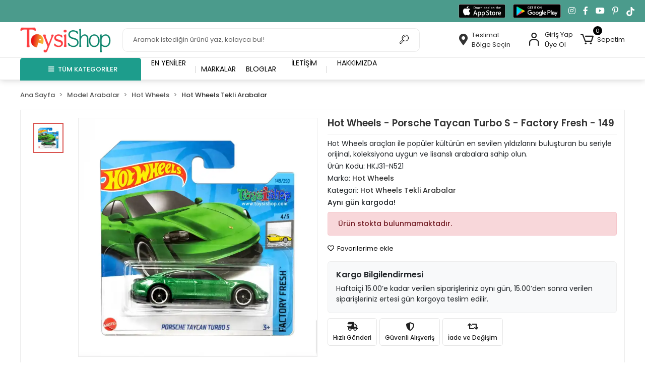

--- FILE ---
content_type: text/html; charset=UTF-8
request_url: https://www.toysishop.com/hot-wheels-porsche-taycan-turbo-s-factory-fresh-149
body_size: 22439
content:
<!DOCTYPE html><html lang="tr"><head><meta http-equiv="X-UA-Compatible" content="IE=edge" /><meta http-equiv="Content-Type" content="text/html; charset=utf-8"/><meta name='viewport' content='width=device-width, user-scalable=yes'><link rel="preconnect" href="https://cdn.qukasoft.com/"/><link rel="dns-prefetch" href="https://cdn.qukasoft.com/"/><link rel="icon" href="https://cdn.qukasoft.com/f/926315/cHNDVUoyVTArYkI4Tmk4Z1RvTTZKYms9/l/favicon-60027863-sw330sh330.webp" /><link rel="stylesheet" type="text/css" href="https://www.toysishop.com/template/smart/default/assets/plugins/bootstrap.soft.min.css?v=1661412851" /><link rel="stylesheet" type="text/css" href="https://www.toysishop.com/template/smart/default/assets/style.min.css?v=1768266976" /><title>Hot Wheels - Porsche Taycan Turbo S - Factory Fresh - 149</title><meta name="description" content="1:64 ölçekli her bir araç, eğlence dünyasının kültürel açıdan ilgi çekici ve heyecan verici alanlarından ilham alınarak titizlikle tasarlanmıştır." /><link href="https://www.toysishop.com/hot-wheels-porsche-taycan-turbo-s-factory-fresh-149" rel="canonical" /><meta property="og:title" content="Hot Wheels - Porsche Taycan Turbo S - Factory Fresh - 149" /><meta property="og:site_name" content="toysishop.com" /><meta property="og:type" content="product" /><meta property="og:url" content="https://www.toysishop.com/hot-wheels-porsche-taycan-turbo-s-factory-fresh-149" /><meta property="og:keywords" content="Hot Wheels , Porsche Taycan Turbo S , tekli hot wheels araçları, hot wheels tekli, hot wheels temalı araçlar, N521, döküm araba, metal araba, model araba, hot wheels tekli arabalar, hot wheels tekli araba fiyatları, hot wheels tekli araba en ucuz," /><meta property="og:description" content="1:64 ölçekli her bir araç, eğlence dünyasının kültürel açıdan ilgi çekici ve heyecan verici alanlarından ilham alınarak titizlikle tasarlanmıştır." /><meta property="og:image" content="https://cdn.qukasoft.com/f/926315/cHNDVUpHVTArYkI4Tmk4Z0dNOXJKYjhQSVl5OA/p/hot-wheels-porsche-taycan-turbo-s-factory-fresh-149-8494790.png" /><meta property="og:image:width" content="700" /><meta property="og:image:height" content="700" /><link rel="preconnect" href="https://fonts.googleapis.com"><link rel="preconnect" href="https://fonts.gstatic.com" crossorigin><style type="text/css">
        body {
            font-family: 'Poppins', sans-serif;
        }
        :root{
            --body-bg:#ffffff;
            --menu-bg-color: #ffffff;
            --menu-color: #000000;
            --menu-color-hover: #000000;
            --main-color: #1d9d8c;
            --main-color2: #000000;
            --header-top-color: #000000;
            --header-top-color-hover: #424242;
            --add-cart-list: #000000;
            --add-cart-list-hover: #ffffff;
            --add-cart-list-bg: #ffffff;
            --add-cart-list-bg-hover: #1d9d8c;
            --buy-now: #fafafa;
            --buy-now-bg: #ffffff;
            --buy-now-hover: #ffffff;
            --buy-now-bg-hover: #747272;
            --add-cart-detail:#ffffff;
            --add-cart-detail-bg:#17ab99;
            --add-cart-detail-hover:#ffffff;
            --add-cart-detail-bg-hover:#1d9d8c;
            --complete-payment:#ffffff;
            --complete-payment-bg:#1aab99;
            --complete-payment-hover:#ffffff;
            --complete-payment-bg-hover:#1aab99;
            --transition-time: .4s ease-out;
        };
        
    </style><link rel="stylesheet" type="text/css" href="https://www.toysishop.com/theme/___toysishop/assets/style.css?v=1766231630" /><style type="text/css">
                    .cart-body .h-contact,
            .payment-body .h-contact,
            .cart-body .h-banner,
            .payment-body .h-banner{
                display: none !important;
            }
        
                    </style><script type="application/ld+json">{"@context":"https:\/\/schema.org","@type":"Website","url":"https:\/\/www.toysishop.com","name":"Toysishop - Dogal Ahşap ve Gıda Ürünleri Sanayi Tic. Ltd. Şti.","potentialAction":{"@type":"SearchAction","target":"https:\/\/www.toysishop.com\/arama?k={search_term_string}","query-input":"required name=search_term_string"}}</script><script type="application/ld+json">{"@context":"https:\/\/schema.org","@type":"Store","name":"Toysishop - Dogal Ahşap ve Gıda Ürünleri Sanayi Tic. Ltd. Şti.","url":"https:\/\/www.toysishop.com","logo":"https:\/\/cdn.qukasoft.com\/f\/926315\/cHNDVUoyVTArYkI4Tmk4Z1RvTTZKYms9\/l\/logo-37598962-sw900sh300.webp","image":"https:\/\/cdn.qukasoft.com\/f\/926315\/cHNDVUoyVTArYkI4Tmk4Z1RvTTZKYms9\/l\/logo-37598962-sw900sh300.webp","address":"Ofis: Bahriye Üçok Mah. 1762 Sokak No:9\/1 Karşıyaka - İZMİR"}</script><script type="application/ld+json">{"@context":"https:\/\/schema.org\/","@type":"Product","name":"Hot Wheels - Porsche Taycan Turbo S - Factory Fresh - 149","image":["https:\/\/cdn.qukasoft.com\/f\/926315\/cHNDVUoyVTArYkI4Tmk4Z0dNOXJKYjhQSVl5OA\/p\/hot-wheels-porsche-taycan-turbo-s-factory-fresh-149-8494790.webp"],"description":"1:64 ölçekli her bir araç, eğlence dünyasının kültürel açıdan ilgi çekici ve heyecan verici alanlarından ilham alınarak titizlikle tasarlanmıştır.","productId":"1986","mpn":"HKJ31-N521","gtin":"","sku":"HKJ31-N521","brand":{"@type":"Brand","name":"Hot Wheels"},"offers":{"@type":"Offer","priceCurrency":"try","price":"149","itemCondition":"https:\/\/schema.org\/NewCondition","availability":"https:\/\/schema.org\/OutOfStock","priceValidUntil":"","seller":{"@type":"Organization","name":"Toysishop - Dogal Ahşap ve Gıda Ürünleri Sanayi Tic. Ltd. Şti."},"url":"https:\/\/www.toysishop.com\/hot-wheels-porsche-taycan-turbo-s-factory-fresh-149"}}</script><meta name="google-site-verification" content="2HsWEigNOMASnT_pvATqxwh6DDK7Sd8fr7kWrL180aE" /><meta name="yandex-verification" content="e1d079f8ad761033" /><!-- Google Tag Manager --><script>const gtm_account_defined = 1;</script><script>(function(w,d,s,l,i){w[l]=w[l]||[];w[l].push({'gtm.start': new Date().getTime(),event:'gtm.js'});var f=d.getElementsByTagName(s)[0],
                    j=d.createElement(s),dl=l!='dataLayer'?'&l='+l:'';j.async=true;j.src=
                    'https://www.googletagmanager.com/gtm.js?id='+i+dl;f.parentNode.insertBefore(j,f);
                })(window,document,'script','dataLayer','GTM-WSHPPPF');</script><!-- End Google Tag Manager --><!-- Yandex.Metrika counter --><script type="text/javascript" >
                    (function(m,e,t,r,i,k,a){m[i]=m[i]||function(){(m[i].a=m[i].a||[]).push(arguments)};
                        m[i].l=1*new Date();k=e.createElement(t),a=e.getElementsByTagName(t)[0],k.async=1,k.src=r,a.parentNode.insertBefore(k,a)})
                    (window, document, "script", "https://mc.yandex.ru/metrika/tag.js", "ym");

                    ym(98460949, "init", {
                        clickmap:true,
                        trackLinks:true,
                        accurateTrackBounce:true,
                        ecommerce:"dataLayer"
                    });
                </script><noscript><div><img src="https://mc.yandex.ru/watch/98460949" style="position:absolute; left:-9999px;" alt="" /></div></noscript><!-- /Yandex.Metrika counter --><!-- Yandex.Metrika counter --><script type="text/javascript">
(function(m,e,t,r,i,k,a){m[i]=m[i]||function(){(m[i].a=m[i].a||[]).push(arguments)};
m[i].l=1*new Date();
for (var j = 0; j < document.scripts.length; j++) {if (document.scripts[j].src === r) { return; }}k=e.createElement(t),a=e.getElementsByTagName(t)[0],k.async=1,k.src=r,a.parentNode.insertBefore(k,a)
})(window, document,'script','https://mc.yandex.ru/metrika/tag.js', 'ym');
ym(98460949, 'init', {clickmap:true, accurateTrackBounce:true, trackLinks:true});
</script><noscript><div><img src="https://mc.yandex.ru/watch/98460949" style="position:absolute; left:-9999px;" alt="" /></div></noscript><!-- /Yandex.Metrika counter --></head><body class="product-body "><section class="pattern-group pattern-group-t-0 pattern-group-p-product "><div class="no-container"><div class="pattern-group-body"><div class="p-g-b-c-wrapper"><div class="p-g-b-c-inner"><div class="p-g-mod p-g-mod-t-28 p-g-mod-header  p-g-mod-trans   "><div class="p-g-mod-body  p-g-mod-body-p-0  "><header class="desktop"><section class="h-center"><style>
                            .desktop-social-bar-wrapper {
                                background-color: #4b9b8c; 
                                width: 100%;
                            }
                        
                            .desktop-social-bar {
                                max-width: 1320px;
                                margin: 0 auto;
                                padding: 8px 20px;
                                font-size: 16px;
                                display: flex;
                                justify-content: flex-end;
                                align-items: center;
                                flex-wrap: wrap;
                            }
                        
                            .desktop-social-bar a {
                                color: #fff;
                                margin-left: 15px;
                                transition: color 0.3s ease;
                            }
                        
                            .desktop-social-bar a:hover {
                                color: #ff6600;
                            }
                        
                            .desktop-social-bar a img {
                                transition: filter 0.3s ease;
                            }
                        
                            .desktop-social-bar a:hover img {
                                filter: brightness(0.6);
                            }
                        
                            @media (max-width: 991px) {
                                .desktop-social-bar-wrapper {
                                    display: none;
                                }
                            }

                            .desktop-social-bar .icon-tiktok {
                              fill: #fff;
                              transition: fill 0.3s ease;
                            }
                            
                            .desktop-social-bar a:hover .icon-tiktok {
                              fill: #ffd700;
                            }
                </style><div class="desktop-social-bar-wrapper"><div class="desktop-social-bar"><a href="https://apps.apple.com/us/app/toysishop/id6746034598" target="_blank" title="App Store'dan indir" aria-label="App Store'dan indir"><img src="https://www.toysishop.com/theme/___toysishop/assets/images/appstore.webp?v=1745501474" alt="App Store" style="height: 28px;"></a><a href="https://play.google.com/store/apps/details?id=com.qukasoft.toysishop" target="_blank" title="Google Play'den indir" aria-label="Google Play'den indir"><img src="https://www.toysishop.com/theme/___toysishop/assets/images/playstore.webp?v=1745501474" alt="Google Play" style="height: 28px;"></a><a href="https://www.instagram.com/toysishop" target="_blank" title="Instagram'da takip et" aria-label="Instagram'da takip et"><i class="fab fa-instagram"></i></a><a href="https://www.facebook.com/ToysiShopTR" target="_blank" title="Facebook'ta takip et" aria-label="Facebook'ta takip et"><i class="fab fa-facebook-f"></i></a><a href="https://www.youtube.com/channel/UC2N_nS4RFYc3q6lwNTSynHg" target="_blank" title="YouTube kanalımıza git" aria-label="YouTube kanalımıza git"><i class="fab fa-youtube"></i></a><a href="https://www.pinterest.com/toysishop/" target="_blank" title="Pinterest'te takip et" aria-label="Pinterest'te takip et"><i class="fab fa-pinterest-p"></i></a><a href="https://www.tiktok.com/@toysishop.com" target="_blank" title="TikTok'ta takip et" aria-label="TikTok'ta takip et" style="margin-left: 15px;"><svg xmlns="http://www.w3.org/2000/svg"
                                     viewBox="0 0 448 512"
                                     width="18"
                                     height="18"
                                     class="icon-tiktok"
                                     role="img"
                                     aria-label="TikTok ikonu"><title>TikTok</title><path d="M448 209.9a210.1 210.1 0 0 1 -122.8-39.3V349.4A162.6 162.6 0 1 1 185 188.3V278.2a74.6 74.6 0 1 0 52.2 71.2V0l88 0a121.2 121.2 0 0 0 1.9 22.2h0A122.2 122.2 0 0 0 381 102.4a121.4 121.4 0 0 0 67 20.1z"/></svg></a></div></div><div class="container"><div class="row"><div class="col-md-2"><div class="logo header-area"><a href="https://www.toysishop.com" ><img src="https://cdn.qukasoft.com/f/926315/cHNDVUoyVTArYkI4Tmk4Z1RvTTZKYms9/l/logo-37598962-sw900sh300.webp" alt="" /></a></div></div><div class="col-md-6"><div class="header-area"><div class="search"><form action="https://www.toysishop.com/arama" method="get" data-choose-action="redirect" data-smart-product-search-image><div class="input-box"><input type="text" name="k" class="form-control" placeholder="Aramak istediğin ürünü yaz, kolayca bul!"/></div><button type="submit" class="btn btn-orange btn-send"><i class="coreicon-search-1"></i></button></form></div></div></div><div class="col-md-4"><div class="header-area last"><div class="header-bar"><a href="javascript:;" onclick="shippingLocations()"
           data-toggle="tooltip" title=""
           class="button-shipping-location mr-3"
           data-shipping-location-tooltip><div class="icon"><i class="fas fa-map-marker-alt"></i></div><div class="text"><span class="name">Teslimat</span><span class="value"
                          data-shipping-location>
                        Bölge Seçin                </span></div></a><div class="bar-link bar-user"><span class="icon"><i class="coreicon-user-5"></i></span><div class="link"><a href="https://www.toysishop.com/uye-giris"><span class="name">Giriş Yap</span></a><a href="https://www.toysishop.com/uye-ol"><span class="name">Üye Ol</span></a></div></div><div class="dropdown header-cart-hover"><a class="bar-link bar-cart" href="https://www.toysishop.com/sepet" id="console-menu-3" role="button"><span class="icon"><i class="coreicon-cart-2"></i><span class="count" data-cart-quantity>0</span></span><span class="name">Sepetim</span></a><div class="dropdown-menu" aria-labelledby="console-menu-3"><div class="top-header"><span class="title">
                                                Sepetim 
                                                <span class="count2" data-cart-quantity>0 </span><span class="count2-description">Ürün</span></span></div><div class="products" data-cart-products></div><div class="summary" data-cart-summary></div></div></div></div></div></div></div></div></section><section class="menu"><div class="container"><div class="row"><div class="col-md-12"><div class="mega-menu"><ul class="navbar-nav"><li class="nav-item"><div class="dropdown-category"><a class="btn-categories nav-link" href="https://www.toysishop.com/tumu-c-0"><i class="fas fa-bars ml-2 mr-2"></i>
                    TÜM KATEGORİLER
                </a><div class="menu-left menu-left"><ul class="f-ul"><li class="f-li"><a href="https://www.toysishop.com/oyuncaklar" class="f-item"><span class="name float-left">Oyuncaklar</span><span class="icon float-right"><i class="fas fa-chevron-right"></i></span><div class="clearfix"></div></a><div class="menu-deep-box-2"><div class="row"><div class="col"><div class="cat-groups"><a class="title" href="https://www.toysishop.com/egitici-oyuncaklar"><span>Eğitici Oyuncaklar</span></a></div><div class="cat-groups"><a class="title" href="https://www.toysishop.com/araclar-arabalar"><span>Araçlar - Arabalar</span></a></div><div class="cat-groups"><a class="title" href="https://www.toysishop.com/ahsap-oyuncaklar"><span>Ahşap Oyuncaklar</span></a></div><div class="cat-groups"><a class="title" href="https://www.toysishop.com/erkek-cocuk"><span>Erkek Çocuk</span></a></div></div><div class="col"><div class="cat-groups"><a class="title" href="https://www.toysishop.com/denizveplaj"><span>Deniz ve Plaj</span></a></div><div class="cat-groups"><a class="title" href="https://www.toysishop.com/pelus-oyuncaklar"><span>Peluş Oyuncaklar</span></a></div><div class="cat-groups"><a class="title" href="https://www.toysishop.com/kiz-cocuk"><span>Kız çocuk</span></a></div></div></div></div></li><li class="f-li"><a href="https://www.toysishop.com/model-arabalar" class="f-item"><span class="name float-left">Model Arabalar</span><span class="icon float-right"><i class="fas fa-chevron-right"></i></span><div class="clearfix"></div></a><div class="menu-deep-box-2"><div class="row"><div class="col"><div class="cat-groups"><a class="title" href="https://www.toysishop.com/1-64-olcek-model-arabalar"><span>1:64 Ölçek Model Arabalar</span></a></div><div class="cat-groups"><a class="title" href="https://www.toysishop.com/model-arabalar/1-18-olcek-model-arabalar"><span>1:18 Ölçek Model Arabalar</span></a></div><div class="cat-groups"><a class="title" href="https://www.toysishop.com/hot-wheels-3958"><span>Hot Wheels</span></a></div><div class="cat-groups"><a class="title" href="https://www.toysishop.com/majorette-cars"><span>Majorette</span></a></div><div class="cat-groups"><a class="title" href="https://www.toysishop.com/bburago-model-cars"><span>Bburago</span></a></div><div class="cat-groups"><a class="title" href="https://www.toysishop.com/model-motosikletler"><span>Model Motosiklet</span></a></div><div class="cat-groups"><a class="title" href="https://www.toysishop.com/matchbox-mb"><span>Matchbox</span></a></div><div class="cat-groups"><a class="title" href="https://www.toysishop.com/greenlight-serileri"><span>Greenlight</span></a></div></div><div class="col"><div class="cat-groups"><a class="title" href="https://www.toysishop.com/1-32-1-38-olcekli-modeller"><span>1:32 - 1:38 Ölçekli Modeller</span></a></div><div class="cat-groups"><a class="title" href="https://www.toysishop.com/model-arabalar/1-24-olcek-model-arabalar"><span>1:24 Ölçek Model Arabalar</span></a></div><div class="cat-groups"><a class="title" href="https://www.toysishop.com/pixar-cars"><span>Pixar Cars</span></a></div><div class="cat-groups"><a class="title" href="https://www.toysishop.com/jada"><span>Jada</span></a></div><div class="cat-groups"><a class="title" href="https://www.toysishop.com/model-arabalar/motor-max-cars"><span>Motor Max</span></a></div><div class="cat-groups"><a class="title" href="https://www.toysishop.com/model-arabalar/tarmac-works"><span>Tarmac Works</span></a></div><div class="cat-groups"><a class="title" href="https://www.toysishop.com/mini-gt-araclar"><span>Mini GT</span></a></div><div class="cat-groups"><a class="title" href="https://www.toysishop.com/maisto-model"><span>Maisto</span></a></div></div></div></div></li><li class="f-li"><a href="https://www.toysishop.com/anne-bebek-ve-okul-oncesi" class="f-item"><span class="name float-left">Anne - Bebek</span><span class="icon float-right"><i class="fas fa-chevron-right"></i></span><div class="clearfix"></div></a><div class="menu-deep-box-2"><div class="row"><div class="col"><div class="cat-groups"><a class="title" href="https://www.toysishop.com/fisherprice"><span>Fisher-Price</span></a></div><div class="cat-groups"><a class="title" href="https://www.toysishop.com/uyku-arkadasi"><span>Uyku Arkadaşı</span></a></div><div class="cat-groups"><a class="title" href="https://www.toysishop.com/aktivite-oyuncaklari"><span>Aktivite Oyuncakları</span></a></div></div><div class="col"><div class="cat-groups"><a class="title" href="https://www.toysishop.com/cingirak-ve-dislikler"><span>Çıngırak ve Dişlikler</span></a></div><div class="cat-groups"><a class="title" href="https://www.toysishop.com/bul-tak-ve-halkalar"><span>Bul-Tak ve Halkalar</span></a></div></div></div></div></li><li class="f-li"><a href="https://www.toysishop.com/oyuncak-bebek-ve-aksesuarlari" class="f-item"><span class="name float-left">Oyuncak Bebekler</span><span class="icon float-right"><i class="fas fa-chevron-right"></i></span><div class="clearfix"></div></a><div class="menu-deep-box-2"><div class="row"><div class="col"><div class="cat-groups"><a class="title" href="https://www.toysishop.com/brands-barbie"><span>Barbie</span></a></div><div class="cat-groups"><a class="title" href="https://www.toysishop.com/polly-pocket"><span>Polly Pocket</span></a></div></div><div class="col"><div class="cat-groups"><a class="title" href="https://www.toysishop.com/brands-enchantimals"><span>Enchantimals</span></a></div><div class="cat-groups"><a class="title" href="https://www.toysishop.com/lol-bebekler"><span>L.O.L Bebekler</span></a></div></div></div></div></li><li class="f-li"><a href="https://www.toysishop.com/yapim-setleri-bloklar" class="f-item"><span class="name float-left">Yapım Setleri Bloklar</span><span class="icon float-right"><i class="fas fa-chevron-right"></i></span><div class="clearfix"></div></a><div class="menu-deep-box-2"><div class="row"><div class="col"><div class="cat-groups"><a class="title" href="https://www.toysishop.com/kategori-lego"><span>Lego Setleri</span></a></div><div class="cat-groups"><a class="title" href="https://www.toysishop.com/bebek-blok-oyuncaklari-0-3-yas"><span>Bebek Blok Oyuncakları (0-3 Yaş)</span></a></div></div><div class="col"><div class="cat-groups"><a class="title" href="https://www.toysishop.com/koleksiyonluk-yapi-setleri-yetiskinler-icin"><span>Koleksiyonluk Yapı Setleri – Yetişkinler İçin</span></a></div><div class="cat-groups"><a class="title" href="https://www.toysishop.com/alternatif-yapi-blok-oyuncaklari"><span>Alternatif Yapı Blok Oyuncakları</span></a></div></div></div></div></li><li class="f-li"><a href="https://www.toysishop.com/bisiklet-scooter-patenler" class="f-item"><span class="name float-left">Scooter, patenler</span><span class="icon float-right"><i class="fas fa-chevron-right"></i></span><div class="clearfix"></div></a><div class="menu-deep-box-2"><div class="row"><div class="col"><div class="cat-groups"><a class="title" href="https://www.toysishop.com/scooter"><span>Scooter</span></a></div></div><div class="col"><div class="cat-groups"><a class="title" href="https://www.toysishop.com/paten"><span>Paten</span></a></div></div></div></div></li><li class="f-li"><a href="https://www.toysishop.com/figur-oyuncaklar" class="f-item"><span class="name float-left">Figür Oyuncaklar</span><span class="icon float-right"><i class="fas fa-chevron-right"></i></span><div class="clearfix"></div></a><div class="menu-deep-box-2"><div class="row"><div class="col"><div class="cat-groups"><a class="title" href="https://www.toysishop.com/funko-pop"><span>Funko Pop</span></a></div><div class="cat-groups"><a class="title" href="https://www.toysishop.com/jurassic-world"><span>Jurassic World</span></a></div><div class="cat-groups"><a class="title" href="https://www.toysishop.com/masters-of-universe"><span>Masters of Universe</span></a></div><div class="cat-groups"><a class="title" href="https://www.toysishop.com/transformers"><span>Transformers</span></a></div><div class="cat-groups"><a class="title" href="https://www.toysishop.com/minecraft"><span>Minecraft</span></a></div></div><div class="col"><div class="cat-groups"><a class="title" href="https://www.toysishop.com/mini-figurler"><span>Mini Figürler</span></a></div><div class="cat-groups"><a class="title" href="https://www.toysishop.com/marvel"><span>Marvel</span></a></div><div class="cat-groups"><a class="title" href="https://www.toysishop.com/star-wars"><span>Star Wars</span></a></div><div class="cat-groups"><a class="title" href="https://www.toysishop.com/mario"><span>Mario</span></a></div></div></div></div></li><li class="f-li"><a href="https://www.toysishop.com/yas-gruplarina-gore" class="f-item"><span class="name float-left">Yaş Grupları</span><span class="icon float-right"><i class="fas fa-chevron-right"></i></span><div class="clearfix"></div></a><div class="menu-deep-box-2"><div class="row"><div class="col"><div class="cat-groups"><a class="title" href="https://www.toysishop.com/0-24-ay-oyuncaklari"><span>0-24 ay</span></a></div><div class="cat-groups"><a class="title" href="https://www.toysishop.com/5-6-yas"><span>5-6 Yaş</span></a></div><div class="cat-groups"><a class="title" href="https://www.toysishop.com/9-10-yas"><span>9-10 Yaş</span></a></div></div><div class="col"><div class="cat-groups"><a class="title" href="https://www.toysishop.com/3-4-yas"><span>3-4 Yaş</span></a></div><div class="cat-groups"><a class="title" href="https://www.toysishop.com/7-8-yas"><span>7-8 Yaş</span></a></div><div class="cat-groups"><a class="title" href="https://www.toysishop.com/11-yas-ve-ustu"><span>11 Yaş ve Üstü</span></a></div></div></div></div></li><li class="f-li"><a href="https://www.toysishop.com/firsatlar" class="f-item"><span class="name float-left">Fırsatlar</span><span class="icon float-right"><i class="fas fa-chevron-right"></i></span><div class="clearfix"></div></a></li><li class="f-li f-li-model-brands"><a class="f-item" href="javascript:;"><span class="name float-left">
            Model Araba Markaları
        </span><span class="icon float-right"><i class="fas fa-chevron-right"></i></span><div class="clearfix"></div></a><div class="menu-deep-box-2"><div class="row"><div class="col"><div class="cat-groups"><a class="title" href="/model-arabalar"><span>Model Araba Markaları</span></a><div class="childs"><a href="/markalar/hot-wheels"><span>Hot Wheels</span></a><a href="/markalar/mini-gt"><span>Mini GT</span></a><a href="/markalar/tarmac-works"><span>Tarmac Works</span></a><a href="/markalar/kinsmart"><span>Kinsmart</span></a><a href="/markalar/maisto"><span>Maisto</span></a><a href="/markalar/bburago"><span>Bburago</span></a><a href="/markalar/greenlight-collectibles"><span>Greenlight</span></a><a href="/markalar/motor-max"><span>Motor Max</span></a><a href="/markalar/miniauto"><span>MINIAUTO</span></a><a href="/markalar/majorette"><span>Majorette</span></a><a href="/markalar/disney-pixar-cars"><span>Pixar Cars</span></a><a href="/markalar/matchbox"><span>Matchbox</span></a><a href="/markalar/Welly"><span>Welly</span></a><a href="/markalar/inno-models"><span>Inno</span></a><a href="/markalar/jada-toys"><span>Jada</span></a></div></div></div></div></div></li><li class="f-li"><a href="https://www.toysishop.com/tumu-c-0" class="f-item"><i class="fa fa-plus-square mr-2" aria-hidden="true"></i><span class="name">Tümünü Gör</span></a></li></ul></div></div></li><div class="short-links" style="display: flex; align-items: center; flex-wrap: wrap;"><a href="https://www.toysishop.com/tumu-c-0?siralama=en-yeniler" class="item">En yeniler</a><ul class="nav-menu dropdown"><li><a href="https://www.toysishop.com/markalar" class="dropdown-toggle">Markalar</a><ul class="dropdown-menu"><li><a href="https://www.toysishop.com/markalar/hot-wheels">
                        Hot Wheels
                    </a></li><li><a href="https://www.toysishop.com/markalar/lego">
                        Lego
                    </a></li><li><a href="https://www.toysishop.com/markalar/jada-toys">
                        Jada Toys
                    </a></li><li><a href="https://www.toysishop.com/markalar/mini-gt">
                        Mini GT
                    </a></li><li><a href="https://www.toysishop.com/markalar/cool-wheels-furkan">
                        Cool Wheels
                    </a></li><li><a href="https://www.toysishop.com/markalar/hasbro">
                        Hasbro
                    </a></li><li><a href="https://www.toysishop.com/markalar/kinsmart">
                        Kinsmart
                    </a></li><li><a href="https://www.toysishop.com/markalar/fisher-price">
                        Fisher-Price
                    </a></li><li><a href="https://www.toysishop.com/markalar/tarmac-works">
                        Tarmac Works
                    </a></li><li><a href="https://www.toysishop.com/markalar/jurassic-world">
                        Jurassic World
                    </a></li><li><a href="https://www.toysishop.com/markalar/giochi-preziosi">
                        Giochi Preziosi
                    </a></li><li><a href="https://www.toysishop.com/markalar/disney-pixar-cars">
                        Disney Pixar Cars
                    </a></li><li><a href="https://www.toysishop.com/markalar/miniauto">
                        MINIAUTO
                    </a></li><li><a href="https://www.toysishop.com/markalar/funko">
                        Funko
                    </a></li></ul></li></ul><ul class="nav-menu dropdown"><li><a href="https://www.toysishop.com/blog" class="dropdown-toggle">Bloglar</a><ul class="dropdown-menu"><li><a href="https://www.toysishop.com/hot-wheels-fast-furious-25-years-1995-eclipse-rafindaki-hikayesi">Hot Wheels Premium Fast &amp; Furious 25 Years: 1995 Eclipse’in Rafındaki Hikâyesi</a></li><li><a href="https://www.toysishop.com/blog/hot-wheels-car-culture-ve-timeless-icons-ferrarinin-geri-donusuyle-gelen-zamansiz-set">Hot Wheels Car Culture ve Timeless Icons: Ferrari’nin Geri Dönüşüyle Gelen “Zamansız” Set</a></li><li><a href="https://www.toysishop.com/hot-wheels-eurospeed-2025-incelemesi-koleksiyonerler-icin">Hot Wheels EuroSpeed 2025 İncelemesi | Koleksiyonerler İçin</a></li><li><a href="https://www.toysishop.com/blog/tarmac-works-global64-erisilebilir-keyif-ve-kucuk-dilekler">Tarmac Works GLOBAL64: Erişilebilir Keyif ve Küçük Dilekler</a></li><li><a href="https://www.toysishop.com/blog/hot-wheels-premium-2025-circuit-legends-fpy86-961k-incelemesi">Hot Wheels Premium 2025 Circuit Legends - FPY86-961K İncelemesi,</a></li></ul></li></ul><a href="https://www.toysishop.com/iletisim" class="item">İletişim</a><a href="https://www.toysishop.com/hakkimizda" class="item">Hakkımızda</a></div></ul></div></div></div></div></section></header><header class="mobile"><div class="op-black"></div><div class="left"><a href="javascript:;" class="icon-group ml-1 btn-sidebar-menu" aria-label="Mobil Menü" title="Menü"><i class="fas fa-align-right"></i></a><a href="javascript:;" class="icon-group ml-1 btn-sidebar-menu ml-2"aria-label="Ürün Ara" title="Ara"><i class="coreicon-search-1"></i></a></div><div class="center"><div class="logo"><a href="https://www.toysishop.com"><img src="https://cdn.qukasoft.com/f/926315/cHNDVUoyVTArYkI4Tmk4Z1RvTTZKYms9/l/mobil-logo-74860341-sw180sh60.webp" alt="" /></a></div></div><div class="right"><a href="https://www.toysishop.com/sepet" class="icon-group mr-3"><i class="coreicon-basket-2"></i><span class="badge" data-cart-quantity>0</span></a><a href="javascript:;" class="icon-group mr-1 btn-sidebar-user" aria-label="Hesabım" title="Hesabım"><i class="coreicon-user-5"></i></a></div><div class="clearfix"></div><nav class="sidebar-menu"><section class="mobile-search"><form action="https://www.toysishop.com/arama" method="get"><div class="input-box"><input type="text" name="k" class="form-control" placeholder="Ara.." /></div><button type="submit" class="btn btn-orange btn-send"><i class="coreicon-search-1"></i></button></form><div class="clearfix"></div></section><div class="scrollbar"><div class="categories"><ul><li class="sc-48"><a href="javascript:;" class="btn-categories-show" data-id="48"><span class="name float-left">Oyuncaklar</span><span class="icon float-right"><i class="fas fa-angle-right"></i></span><div class="clearfix"></div></a><ul class="multi categories-list-48"><li class="sc-48-all"><a href="https://www.toysishop.com/oyuncaklar"><span class="name float-left">
                            Tüm
                            Oyuncaklar</span><div class="clearfix"></div></a></li><li class="sc-16"><a href="javascript:;" class="btn-categories-show" data-id="16"><span class="name float-left">Eğitici Oyuncaklar</span><span class="icon float-right"><i class="fas fa-angle-right"></i></span><div class="clearfix"></div></a><ul class="multi categories-list-16"><li class="sc-16-all"><a href="https://www.toysishop.com/egitici-oyuncaklar"><span class="name float-left">
                            Tüm
                            Eğitici Oyuncaklar</span><div class="clearfix"></div></a></li><li class="sc-55"><a href="https://www.toysishop.com/stem" data-id="55"><span class="name ">Stem Oyuncak</span><div class="clearfix"></div></a></li><li class="sc-56"><a href="javascript:;" class="btn-categories-show" data-id="56"><span class="name float-left">Oyun Hamuru</span><span class="icon float-right"><i class="fas fa-angle-right"></i></span><div class="clearfix"></div></a><ul class="multi categories-list-56"><li class="sc-56-all"><a href="https://www.toysishop.com/oyun-hamuru-ve-kinetik-kum"><span class="name float-left">
                            Tüm
                            Oyun Hamuru</span><div class="clearfix"></div></a></li><li class="sc-132"><a href="https://www.toysishop.com/art-craft-4510" data-id="132"><span class="name ">Art Craft</span><div class="clearfix"></div></a></li><li class="sc-133"><a href="https://www.toysishop.com/play-doh" data-id="133"><span class="name ">Play-Doh</span><div class="clearfix"></div></a></li></ul></li></ul></li><li class="sc-18"><a href="javascript:;" class="btn-categories-show" data-id="18"><span class="name float-left">Deniz ve Plaj</span><span class="icon float-right"><i class="fas fa-angle-right"></i></span><div class="clearfix"></div></a><ul class="multi categories-list-18"><li class="sc-18-all"><a href="https://www.toysishop.com/denizveplaj"><span class="name float-left">
                            Tüm
                            Deniz ve Plaj</span><div class="clearfix"></div></a></li><li class="sc-49"><a href="https://www.toysishop.com/sisme-deniz-urunleri" data-id="49"><span class="name ">Şişme Deniz Ürünleri</span><div class="clearfix"></div></a></li><li class="sc-50"><a href="https://www.toysishop.com/kum-ve-plaj-oyuncaklari" data-id="50"><span class="name ">Kum ve Plaj Oyuncakları</span><div class="clearfix"></div></a></li><li class="sc-51"><a href="https://www.toysishop.com/deniz-gozlukleri-bone" data-id="51"><span class="name ">Deniz Gözlükleri, Şnorkel, Bone</span><div class="clearfix"></div></a></li></ul></li><li class="sc-21"><a href="https://www.toysishop.com/araclar-arabalar" data-id="21"><span class="name ">Araçlar - Arabalar</span><div class="clearfix"></div></a></li><li class="sc-131"><a href="https://www.toysishop.com/pelus-oyuncaklar" data-id="131"><span class="name ">Peluş Oyuncaklar</span><div class="clearfix"></div></a></li><li class="sc-15"><a href="https://www.toysishop.com/ahsap-oyuncaklar" data-id="15"><span class="name ">Ahşap Oyuncaklar</span><div class="clearfix"></div></a></li><li class="sc-32"><a href="https://www.toysishop.com/kiz-cocuk" data-id="32"><span class="name ">Kız çocuk</span><div class="clearfix"></div></a></li><li class="sc-31"><a href="https://www.toysishop.com/erkek-cocuk" data-id="31"><span class="name ">Erkek Çocuk</span><div class="clearfix"></div></a></li></ul></li><li class="sc-88"><a href="javascript:;" class="btn-categories-show" data-id="88"><span class="name float-left">Model Arabalar</span><span class="icon float-right"><i class="fas fa-angle-right"></i></span><div class="clearfix"></div></a><ul class="multi categories-list-88"><li class="sc-88-all"><a href="https://www.toysishop.com/model-arabalar"><span class="name float-left">
                            Tüm
                            Model Arabalar</span><div class="clearfix"></div></a></li><li class="sc-142"><a href="https://www.toysishop.com/1-64-olcek-model-arabalar" data-id="142"><span class="name ">1:64 Ölçek Model Arabalar</span><div class="clearfix"></div></a></li><li class="sc-141"><a href="https://www.toysishop.com/1-32-1-38-olcekli-modeller" data-id="141"><span class="name ">1:32 - 1:38 Ölçekli Modeller</span><div class="clearfix"></div></a></li><li class="sc-140"><a href="https://www.toysishop.com/model-arabalar/1-18-olcek-model-arabalar" data-id="140"><span class="name ">1:18 Ölçek Model Arabalar</span><div class="clearfix"></div></a></li><li class="sc-139"><a href="https://www.toysishop.com/model-arabalar/1-24-olcek-model-arabalar" data-id="139"><span class="name ">1:24 Ölçek Model Arabalar</span><div class="clearfix"></div></a></li><li class="sc-60"><a href="javascript:;" class="btn-categories-show" data-id="60"><span class="name float-left">Hot Wheels</span><span class="icon float-right"><i class="fas fa-angle-right"></i></span><div class="clearfix"></div></a><ul class="multi categories-list-60"><li class="sc-60-all"><a href="https://www.toysishop.com/hot-wheels-3958"><span class="name float-left">
                            Tüm
                            Hot Wheels</span><div class="clearfix"></div></a></li><li class="sc-58"><a href="https://www.toysishop.com/hot-wheels-tekli-arabalar" data-id="58"><span class="name ">Hot Wheels Tekli Arabalar</span><div class="clearfix"></div></a></li><li class="sc-59"><a href="https://www.toysishop.com/hot-wheels-premium" data-id="59"><span class="name ">Hot Wheels Premium</span><div class="clearfix"></div></a></li><li class="sc-61"><a href="https://www.toysishop.com/hot-wheels-besli-arabalar" data-id="61"><span class="name ">Hot Wheels Beşli Arabalar</span><div class="clearfix"></div></a></li><li class="sc-63"><a href="https://www.toysishop.com/hot-wheels-monster-trucks" data-id="63"><span class="name ">Hot Wheels Monster Trucks</span><div class="clearfix"></div></a></li></ul></li><li class="sc-73"><a href="javascript:;" class="btn-categories-show" data-id="73"><span class="name float-left">Pixar Cars</span><span class="icon float-right"><i class="fas fa-angle-right"></i></span><div class="clearfix"></div></a><ul class="multi categories-list-73"><li class="sc-73-all"><a href="https://www.toysishop.com/pixar-cars"><span class="name float-left">
                            Tüm
                            Pixar Cars</span><div class="clearfix"></div></a></li><li class="sc-125"><a href="https://www.toysishop.com/pixar-cars-2li-arabalar" data-id="125"><span class="name ">Pixar Cars 2'li Arabalar</span><div class="clearfix"></div></a></li></ul></li><li class="sc-93"><a href="javascript:;" class="btn-categories-show" data-id="93"><span class="name float-left">Majorette</span><span class="icon float-right"><i class="fas fa-angle-right"></i></span><div class="clearfix"></div></a><ul class="multi categories-list-93"><li class="sc-93-all"><a href="https://www.toysishop.com/majorette-cars"><span class="name float-left">
                            Tüm
                            Majorette</span><div class="clearfix"></div></a></li><li class="sc-109"><a href="https://www.toysishop.com/majorette-5li-hediye-setleri" data-id="109"><span class="name ">Majorette Hediye Setleri</span><div class="clearfix"></div></a></li><li class="sc-111"><a href="https://www.toysishop.com/volvo-is-makineleri" data-id="111"><span class="name ">Volvo İş Makineleri</span><div class="clearfix"></div></a></li><li class="sc-112"><a href="https://www.toysishop.com/majorette-premium" data-id="112"><span class="name ">Majorette Premium</span><div class="clearfix"></div></a></li></ul></li><li class="sc-98"><a href="https://www.toysishop.com/jada" data-id="98"><span class="name ">Jada</span><div class="clearfix"></div></a></li><li class="sc-106"><a href="https://www.toysishop.com/bburago-model-cars" data-id="106"><span class="name ">Bburago</span><div class="clearfix"></div></a></li><li class="sc-128"><a href="https://www.toysishop.com/model-arabalar/motor-max-cars" data-id="128"><span class="name ">Motor Max</span><div class="clearfix"></div></a></li><li class="sc-137"><a href="https://www.toysishop.com/model-motosikletler" data-id="137"><span class="name ">Model Motosiklet</span><div class="clearfix"></div></a></li><li class="sc-138"><a href="https://www.toysishop.com/model-arabalar/tarmac-works" data-id="138"><span class="name ">Tarmac Works</span><div class="clearfix"></div></a></li><li class="sc-70"><a href="javascript:;" class="btn-categories-show" data-id="70"><span class="name float-left">Matchbox</span><span class="icon float-right"><i class="fas fa-angle-right"></i></span><div class="clearfix"></div></a><ul class="multi categories-list-70"><li class="sc-70-all"><a href="https://www.toysishop.com/matchbox-mb"><span class="name float-left">
                            Tüm
                            Matchbox</span><div class="clearfix"></div></a></li><li class="sc-72"><a href="https://www.toysishop.com/matchbox-collectors" data-id="72"><span class="name ">Matchbox Collectors</span><div class="clearfix"></div></a></li><li class="sc-123"><a href="https://www.toysishop.com/moving-parts" data-id="123"><span class="name ">Moving Parts</span><div class="clearfix"></div></a></li><li class="sc-77"><a href="https://www.toysishop.com/matchbox-tekli-arabalar" data-id="77"><span class="name ">Matchbox Tekli Arabalar</span><div class="clearfix"></div></a></li></ul></li><li class="sc-86"><a href="https://www.toysishop.com/mini-gt-araclar" data-id="86"><span class="name ">Mini GT</span><div class="clearfix"></div></a></li><li class="sc-78"><a href="https://www.toysishop.com/greenlight-serileri" data-id="78"><span class="name ">Greenlight</span><div class="clearfix"></div></a></li><li class="sc-100"><a href="https://www.toysishop.com/maisto-model" data-id="100"><span class="name ">Maisto</span><div class="clearfix"></div></a></li></ul></li><li class="sc-39"><a href="javascript:;" class="btn-categories-show" data-id="39"><span class="name float-left">Anne - Bebek</span><span class="icon float-right"><i class="fas fa-angle-right"></i></span><div class="clearfix"></div></a><ul class="multi categories-list-39"><li class="sc-39-all"><a href="https://www.toysishop.com/anne-bebek-ve-okul-oncesi"><span class="name float-left">
                            Tüm
                            Anne - Bebek</span><div class="clearfix"></div></a></li><li class="sc-119"><a href="https://www.toysishop.com/fisherprice" data-id="119"><span class="name ">Fisher-Price</span><div class="clearfix"></div></a></li><li class="sc-65"><a href="https://www.toysishop.com/cingirak-ve-dislikler" data-id="65"><span class="name ">Çıngırak ve Dişlikler</span><div class="clearfix"></div></a></li><li class="sc-66"><a href="https://www.toysishop.com/uyku-arkadasi" data-id="66"><span class="name ">Uyku Arkadaşı</span><div class="clearfix"></div></a></li><li class="sc-67"><a href="https://www.toysishop.com/bul-tak-ve-halkalar" data-id="67"><span class="name ">Bul-Tak ve Halkalar</span><div class="clearfix"></div></a></li><li class="sc-68"><a href="https://www.toysishop.com/aktivite-oyuncaklari" data-id="68"><span class="name ">Aktivite Oyuncakları</span><div class="clearfix"></div></a></li></ul></li><li class="sc-52"><a href="javascript:;" class="btn-categories-show" data-id="52"><span class="name float-left">Oyuncak Bebekler</span><span class="icon float-right"><i class="fas fa-angle-right"></i></span><div class="clearfix"></div></a><ul class="multi categories-list-52"><li class="sc-52-all"><a href="https://www.toysishop.com/oyuncak-bebek-ve-aksesuarlari"><span class="name float-left">
                            Tüm
                            Oyuncak Bebekler</span><div class="clearfix"></div></a></li><li class="sc-94"><a href="https://www.toysishop.com/brands-barbie" data-id="94"><span class="name ">Barbie</span><div class="clearfix"></div></a></li><li class="sc-96"><a href="https://www.toysishop.com/brands-enchantimals" data-id="96"><span class="name ">Enchantimals</span><div class="clearfix"></div></a></li><li class="sc-97"><a href="https://www.toysishop.com/polly-pocket" data-id="97"><span class="name ">Polly Pocket</span><div class="clearfix"></div></a></li><li class="sc-99"><a href="https://www.toysishop.com/lol-bebekler" data-id="99"><span class="name ">L.O.L Bebekler</span><div class="clearfix"></div></a></li></ul></li><li class="sc-19"><a href="javascript:;" class="btn-categories-show" data-id="19"><span class="name float-left">Yapım Setleri Bloklar</span><span class="icon float-right"><i class="fas fa-angle-right"></i></span><div class="clearfix"></div></a><ul class="multi categories-list-19"><li class="sc-19-all"><a href="https://www.toysishop.com/yapim-setleri-bloklar"><span class="name float-left">
                            Tüm
                            Yapım Setleri Bloklar</span><div class="clearfix"></div></a></li><li class="sc-69"><a href="javascript:;" class="btn-categories-show" data-id="69"><span class="name float-left">Lego Setleri</span><span class="icon float-right"><i class="fas fa-angle-right"></i></span><div class="clearfix"></div></a><ul class="multi categories-list-69"><li class="sc-69-all"><a href="https://www.toysishop.com/kategori-lego"><span class="name float-left">
                            Tüm
                            Lego Setleri</span><div class="clearfix"></div></a></li><li class="sc-79"><a href="https://www.toysishop.com/lego-creator" data-id="79"><span class="name ">Lego Creator</span><div class="clearfix"></div></a></li><li class="sc-80"><a href="https://www.toysishop.com/duplo" data-id="80"><span class="name ">Lego Duplo</span><div class="clearfix"></div></a></li><li class="sc-81"><a href="https://www.toysishop.com/lego-technic" data-id="81"><span class="name ">Lego Technic</span><div class="clearfix"></div></a></li><li class="sc-82"><a href="https://www.toysishop.com/lego-speed" data-id="82"><span class="name ">Lego Speed</span><div class="clearfix"></div></a></li><li class="sc-83"><a href="https://www.toysishop.com/lego-classic" data-id="83"><span class="name ">Lego Classic</span><div class="clearfix"></div></a></li><li class="sc-87"><a href="https://www.toysishop.com/lego-super-mario" data-id="87"><span class="name ">Lego Süper Mario</span><div class="clearfix"></div></a></li><li class="sc-89"><a href="https://www.toysishop.com/lego-harry-potter" data-id="89"><span class="name ">Lego Harry Potter</span><div class="clearfix"></div></a></li><li class="sc-90"><a href="https://www.toysishop.com/lego-city" data-id="90"><span class="name ">Lego City</span><div class="clearfix"></div></a></li><li class="sc-91"><a href="https://www.toysishop.com/lego-marvel" data-id="91"><span class="name ">Lego Marvel</span><div class="clearfix"></div></a></li><li class="sc-92"><a href="https://www.toysishop.com/lego-star-wars" data-id="92"><span class="name ">Lego Star Wars</span><div class="clearfix"></div></a></li><li class="sc-113"><a href="https://www.toysishop.com/lego-art" data-id="113"><span class="name ">Lego Art & Deco</span><div class="clearfix"></div></a></li><li class="sc-122"><a href="https://www.toysishop.com/lego-ninjago" data-id="122"><span class="name ">Lego Ninjago</span><div class="clearfix"></div></a></li></ul></li><li class="sc-136"><a href="https://www.toysishop.com/koleksiyonluk-yapi-setleri-yetiskinler-icin" data-id="136"><span class="name ">Koleksiyonluk Yapı Setleri – Yetişkinler İçin</span><div class="clearfix"></div></a></li><li class="sc-134"><a href="https://www.toysishop.com/bebek-blok-oyuncaklari-0-3-yas" data-id="134"><span class="name ">Bebek Blok Oyuncakları (0-3 Yaş)</span><div class="clearfix"></div></a></li><li class="sc-135"><a href="https://www.toysishop.com/alternatif-yapi-blok-oyuncaklari" data-id="135"><span class="name ">Alternatif Yapı Blok Oyuncakları</span><div class="clearfix"></div></a></li></ul></li><li class="sc-20"><a href="javascript:;" class="btn-categories-show" data-id="20"><span class="name float-left">Scooter, patenler</span><span class="icon float-right"><i class="fas fa-angle-right"></i></span><div class="clearfix"></div></a><ul class="multi categories-list-20"><li class="sc-20-all"><a href="https://www.toysishop.com/bisiklet-scooter-patenler"><span class="name float-left">
                            Tüm
                            Scooter, patenler</span><div class="clearfix"></div></a></li><li class="sc-126"><a href="https://www.toysishop.com/scooter" data-id="126"><span class="name ">Scooter</span><div class="clearfix"></div></a></li><li class="sc-127"><a href="https://www.toysishop.com/paten" data-id="127"><span class="name ">Paten</span><div class="clearfix"></div></a></li></ul></li><li class="sc-84"><a href="javascript:;" class="btn-categories-show" data-id="84"><span class="name float-left">Figür Oyuncaklar</span><span class="icon float-right"><i class="fas fa-angle-right"></i></span><div class="clearfix"></div></a><ul class="multi categories-list-84"><li class="sc-84-all"><a href="https://www.toysishop.com/figur-oyuncaklar"><span class="name float-left">
                            Tüm
                            Figür Oyuncaklar</span><div class="clearfix"></div></a></li><li class="sc-130"><a href="https://www.toysishop.com/funko-pop" data-id="130"><span class="name ">Funko Pop</span><div class="clearfix"></div></a></li><li class="sc-101"><a href="https://www.toysishop.com/mini-figurler" data-id="101"><span class="name ">Mini Figürler</span><div class="clearfix"></div></a></li><li class="sc-102"><a href="https://www.toysishop.com/jurassic-world" data-id="102"><span class="name ">Jurassic World</span><div class="clearfix"></div></a></li><li class="sc-103"><a href="https://www.toysishop.com/marvel" data-id="103"><span class="name ">Marvel</span><div class="clearfix"></div></a></li><li class="sc-104"><a href="https://www.toysishop.com/masters-of-universe" data-id="104"><span class="name ">Masters of Universe</span><div class="clearfix"></div></a></li><li class="sc-105"><a href="https://www.toysishop.com/star-wars" data-id="105"><span class="name ">Star Wars</span><div class="clearfix"></div></a></li><li class="sc-108"><a href="https://www.toysishop.com/transformers" data-id="108"><span class="name ">Transformers</span><div class="clearfix"></div></a></li><li class="sc-121"><a href="https://www.toysishop.com/mario" data-id="121"><span class="name ">Mario</span><div class="clearfix"></div></a></li><li class="sc-129"><a href="https://www.toysishop.com/minecraft" data-id="129"><span class="name ">Minecraft</span><div class="clearfix"></div></a></li></ul></li><li class="sc-22"><a href="javascript:;" class="btn-categories-show" data-id="22"><span class="name float-left">Yaş Grupları</span><span class="icon float-right"><i class="fas fa-angle-right"></i></span><div class="clearfix"></div></a><ul class="multi categories-list-22"><li class="sc-22-all"><a href="https://www.toysishop.com/yas-gruplarina-gore"><span class="name float-left">
                            Tüm
                            Yaş Grupları</span><div class="clearfix"></div></a></li><li class="sc-23"><a href="https://www.toysishop.com/0-24-ay-oyuncaklari" data-id="23"><span class="name ">0-24 ay</span><div class="clearfix"></div></a></li><li class="sc-24"><a href="https://www.toysishop.com/3-4-yas" data-id="24"><span class="name ">3-4 Yaş</span><div class="clearfix"></div></a></li><li class="sc-25"><a href="https://www.toysishop.com/5-6-yas" data-id="25"><span class="name ">5-6 Yaş</span><div class="clearfix"></div></a></li><li class="sc-26"><a href="https://www.toysishop.com/7-8-yas" data-id="26"><span class="name ">7-8 Yaş</span><div class="clearfix"></div></a></li><li class="sc-27"><a href="https://www.toysishop.com/9-10-yas" data-id="27"><span class="name ">9-10 Yaş</span><div class="clearfix"></div></a></li><li class="sc-47"><a href="https://www.toysishop.com/11-yas-ve-ustu" data-id="47"><span class="name ">11 Yaş ve Üstü</span><div class="clearfix"></div></a></li></ul></li><li class="sc-35"><a href="https://www.toysishop.com/firsatlar" data-id="35"><span class="name ">Fırsatlar</span><div class="clearfix"></div></a></li><li class="custom-accordion-menu"><div class="acc-container"><div class="acc-item"><div class="acc-trigger" onclick="toggleModelMenu(event, this)"><span class="acc-title">Model Araba Markaları</span><i class="fas fa-angle-right acc-arrow"></i></div><div class="acc-panel"><a href="https://www.toysishop.com/markalar/hot-wheels">Hot Wheels</a><a href="https://www.toysishop.com/mini-gt-araclar">Mini GT</a><a href="https://www.toysishop.com/markalar/tarmac-works">Tarmac Works</a><a href="https://www.toysishop.com/markalar/majorette">Majorette</a><a href="https://www.toysishop.com/markalar/kinsmart">Kinsmart</a><a href="https://www.toysishop.com/markalar/maisto">Maisto</a><a href="https://www.toysishop.com/markalar/disney-pixar-cars">Pixar Cars</a><a href="https://www.toysishop.com/markalar/bburago">Bburago</a><a href="https://www.toysishop.com/markalar/matchbox">Matchbox</a><a href="https://www.toysishop.com/markalar/Welly">Welly</a><a href="https://www.toysishop.com/markalar/inno-models">Inno Models</a><a href="https://www.toysishop.com/markalar/jada-toys">Jada Toys</a><a href="https://www.toysishop.com/markalar/miniauto">Mini Auto</a><a href="https://www.toysishop.com/markalar/greenlight-collectibles">Greenlight</a><a href="https://www.toysishop.com/markalar/motor-max">Motor Max</a></div></div></div></li><style>
.custom-accordion-menu {
    list-style: none;
    border-bottom: 1px solid #eee;
    display: block !important; /* Görünürlüğü garanti et */
}
.acc-container { width: 100%; }
.acc-trigger {
    display: flex;
    padding: 15px; /* Tıklama alanını genişlettik */
    color: #333;
    font-size: 15px;
    font-weight: 500;
    align-items: center;
    justify-content: space-between;
    cursor: pointer;
    background: #fff;
}
.acc-panel {
    max-height: 0;
    overflow: hidden;
    transition: all 0.3s ease-out;
    background-color: #fcfcfc;
}
/* is-open sınıfı geldiğinde paneli aç */
.acc-item.is-open .acc-panel {
    max-height: 100vh; /* Daha güvenli bir değer */
    padding-bottom: 10px;
}
.acc-item.is-open .acc-arrow {
    transform: rotate(90deg);
}
.acc-panel a {
    display: block;
    padding: 12px 25px;
    font-size: 14px;
    color: #666;
    text-decoration: none;
    border-bottom: 1px solid #f0f0f0;
}
</style><script>
// Bu fonksiyonu doğrudan elemana bağladık ki çakışma olmasın
function toggleModelMenu(event, element) {
    // Temanın diğer tıklama olaylarını durdur
    event.preventDefault();
    event.stopPropagation();
    
    // Üst elemanı (acc-item) bul ve sınıfı değiştir
    const parent = element.closest('.acc-item');
    if (parent) {
        parent.classList.toggle('is-open');
    }
}
</script><script>
document.querySelectorAll(".acc-trigger").forEach(trigger => {
    trigger.addEventListener("click", () => {
        trigger.parentElement.classList.toggle("is-open");
    });
});
</script></ul></div></div></nav><nav class="sidebar-user"><div class="title">
                Hesabım
                <a href="javascript:;" class="btn-sidebar-user btn-close"><i class="fas fa-times-circle"></i></a></div><div class="scrollbar"><div class="login-menu"><a href="https://www.toysishop.com/uye-giris" aria-label="Üye Girişi" title="Üye Girişi"><i class="coreicon-user-5"></i> Giriş Yap</a><a href="https://www.toysishop.com/uye-ol" aria-label="Üye Ol" title="Üye Ol"><i class="coreicon-user-5"></i> Üye Ol</a><a href="https://www.toysishop.com/uye-giris?sayfa=sifre"><i class="coreicon-user-5"></i>Şifremi Unuttum</a></div><div class="title-alt">
                    Müşteri Hizmetleri
                </div><div class="footer-links"><ul><li><a href="javascript:;"><i class="coreicon-megaphone mr-2"></i>
                                +90 850 242 3248
                            </a></li><li><a href="/cdn-cgi/l/email-protection#ec85828a83ac9883959f859f84839cc28f8381"><i class="coreicon-envelope-1 mr-2"></i><span>
                                    <span class="__cf_email__" data-cfemail="a0c9cec6cfe0d4cfd9d3c9d3c8cfd08ec3cfcd">[email&#160;protected]</span>
                                </span></a></li></ul></div><div class="title-alt">
                    Diğer
                </div><div class="footer-links"><ul><li><a href="https://www.toysishop.com/hakkimizda">
                                    Toysishop.com - Hakkımızda
                                </a></li><li><a href="https://www.toysishop.com/gizlilik-sozlesmesi">
                                    Gizlilik Sözleşmesi
                                </a></li><li><a href="https://www.toysishop.com/kullanici-sozlesmesi">
                                    Kullanıcı Sözleşmesi
                                </a></li><li><a href="https://www.toysishop.com/iletisim">
                                    İletişim Bilgileri
                                </a></li><li><a href="https://www.toysishop.com/teslimat-ve-iade">
                                    Teslimat ve İade
                                </a></li><li><a href="https://www.toysishop.com/mesafeli-satis-sozlesmesi">
                                    Mesafeli Satış Sözleşmesi
                                </a></li><li><a href="https://www.toysishop.com/toysishop-cerez-politikasi-tanimlama-bilgileri">
                                    ToysiShop Çerez Politikası - Tanımlama Bilgileri
                                </a></li><li><a href="https://www.toysishop.com/sss-sid0">
                                    Sıkça Sorulan Sorular
                                </a></li><li><a href="https://www.toysishop.com/siparis-takip-sid0">
                                    Sipariş Takip
                                </a></li><li><a href="https://www.toysishop.com/havale-bildirim-sid0">
                                    Havale Bildirimleri
                                </a></li></ul></div></div></nav></header><div class="mobile-header-space"></div></div></div></div></div></div></div></section><section class="pattern-group pattern-group-t-0 pattern-group-p-product "><div class="container"><div class="pattern-group-body"><div class="row"><div class="col-list col-0 d-none col-sm-0 d-sm-none col-md-12 d-md-block col-lg-12 d-lg-block col-xl-12 d-xl-block p-g-b-c-0"><div class="p-g-b-c-wrapper"><div class="p-g-b-c-inner"><div class="p-g-mod p-g-mod-t-27 p-g-mod-breadcrumb  p-g-mod-trans   "><div class="p-g-mod-body  p-g-mod-body-p-0  "><nav aria-label="breadcrumb" class="breadcrumb-wrapper"><ol class="breadcrumb" itemscope itemtype="http://schema.org/BreadcrumbList"><li class="breadcrumb-item" itemprop="itemListElement" itemscope itemtype="http://schema.org/ListItem"><a itemprop="item" href="https://www.toysishop.com"><span itemprop='name'>Ana Sayfa</span><meta itemprop="position" content="1" /></a></li><li class="breadcrumb-item" itemprop="itemListElement" itemscope itemtype="http://schema.org/ListItem"><a itemprop="item" href="https://www.toysishop.com/model-arabalar"><span itemprop='name'>Model Arabalar</span><meta itemprop="position" content="2" /></a></li><li class="breadcrumb-item" itemprop="itemListElement" itemscope itemtype="http://schema.org/ListItem"><a itemprop="item" href="https://www.toysishop.com/hot-wheels-3958"><span itemprop='name'>Hot Wheels</span><meta itemprop="position" content="3" /></a></li><li class="breadcrumb-item" itemprop="itemListElement" itemscope itemtype="http://schema.org/ListItem"><a itemprop="item" href="https://www.toysishop.com/hot-wheels-tekli-arabalar"><span itemprop='name'>Hot Wheels Tekli Arabalar</span><meta itemprop="position" content="4" /></a></li></ol></nav></div></div></div></div></div></div></div></div></section><section class="pattern-group pattern-group-t-0 pattern-group-p-product "><div class="container"><div class="pattern-group-body"><div class="row"><div class="col-list col-12 d-block col-sm-12 d-sm-block col-md-12 d-md-block col-lg-12 d-lg-block col-xl-12 d-xl-block p-g-b-c-0"><div class="p-g-b-c-wrapper"><div class="p-g-b-c-inner"><div class="p-g-mod p-g-mod-t-13 p-g-mod-base-content   "><div class="p-g-mod-body  "><div class="product-profile-1" data-product-id="1986"><div class="row"><div class="col-lg-6"><div id="product-profile-carousel-1986" class="carousel slide ppc-ctype-3" data-ride="carousel" data-variant-slide="active" data-interval="false"><div class="row"><div class="col-md-2"><ol class="carousel-indicators"><li data-target="#product-profile-carousel-1986" 
                        data-slide-to="0" 
                        class="active " 
                        data-variant-index="" 
                        data-variant-value=""><img class="d-block w-100 xzoom-gallery" 
                             src="https://cdn.qukasoft.com/f/926315/cHNDVUoyVTArYkI4Tmk4Z0hzOXJKYmtQSVl5OA/p/hot-wheels-porsche-taycan-turbo-s-factory-fresh-149-8494790.webp" 
                             xpreview="https://cdn.qukasoft.com/f/926315/cHNDVUoyVTArYkI4Tmk4Z0dNOXJKYjhQSVl5OA/p/hot-wheels-porsche-taycan-turbo-s-factory-fresh-149-8494790.webp" 
                             alt="Hot Wheels - Porsche Taycan Turbo S - Factory Fresh - 149"></li></ol></div><div class="col-md-10"><div class="carousel-outer" style="position: relative;"><div class="carousel-inner"><div class="carousel-item active " 
                             data-variant-index="" 
                             data-variant-value=""><a href="javascript:;" 
                               data-src="https://cdn.qukasoft.com/f/926315/cHNDVUoyVTArYkI4Tmk4Z1RvTTZKYms9/p/hot-wheels-porsche-taycan-turbo-s-factory-fresh-149-8494790.webp" 
                               data-fancybox="images" 
                               class="protect-link" 
                               oncontextmenu="return false;" 
                               data-caption="Hot Wheels - Porsche Taycan Turbo S - Factory Fresh - 149"><img class="xzoom" 
                                    id="xzoom-default" 
                                    src="https://cdn.qukasoft.com/f/926315/cHNDVUoyVTArYkI4Tmk4Z0dNOXJKYjhQSVl5OA/p/hot-wheels-porsche-taycan-turbo-s-factory-fresh-149-8494790.webp" 
                                    alt="Hot Wheels - Porsche Taycan Turbo S - Factory Fresh - 149" 
                                    xoriginal="https://cdn.qukasoft.com/f/926315/cHNDVUoyVTArYkI4Tmk4Z1RvTTZKYms9/p/hot-wheels-porsche-taycan-turbo-s-factory-fresh-149-8494790.webp"></a></div></div></div></div></div></div><style>
    /* Navigasyon oklarının video tuşlarını engellememesi için fix */
    .custom-nav-fix {
        width: 15% !important;
        pointer-events: none; /* Arka planı tıklanamaz yap */
        z-index: 10;
    }
    .custom-nav-fix i {
        pointer-events: auto; /* Sadece ok simgesini tıklanabilir yap */
        background: rgba(255,255,255,0.6);
        width: 40px;
        height: 40px;
        line-height: 40px;
        border-radius: 50%;
        text-align: center;
        color: #333;
        display: inline-block;
    }
    
    /* Seçili thumbnail kenarlığı */
    .carousel-indicators li.active {
        border: 2px solid #d9534f !important;
    }
</style><script data-cfasync="false" src="/cdn-cgi/scripts/5c5dd728/cloudflare-static/email-decode.min.js"></script><script>
    document.addEventListener('contextmenu', function(e) {
        if (e.target.closest('.fancybox-container') || e.target.classList.contains('fancybox-image')) {
            e.preventDefault();
            return false;
        }
    }, true);
</script></div><div class="col-lg-6"><h1 class="title">Hot Wheels - Porsche Taycan Turbo S - Factory Fresh - 149</h1><ul class="product-profile-info"><li><div class="product-short-desc">
                                Hot Wheels araçları ile popüler kültürün en sevilen yıldızlarını buluşturan bu seriyle orijinal, koleksiyona uygun ve lisanslı arabalara sahip olun.
                            </div></li><li>
                            Ürün Kodu: <span class="value">HKJ31-N521</span></li><li>
                            Marka: 
                            <a href="https://www.toysishop.com/markalar/hot-wheels" title="Hot Wheels"><span class="value">Hot Wheels</span></a></li><li>
                            Kategori: 
                            <a href="https://www.toysishop.com/hot-wheels-tekli-arabalar" title="Hot Wheels Tekli Arabalar"><span class="value">Hot Wheels Tekli Arabalar</span></a></li><li><span class="font-weight-500">Aynı gün kargoda!</span></li></ul><div class="mobil-prices-area "><div class="product-price-group"><div class="prices"><div class="sale-price sale-variant-price ">
                                    149 TL
                                </div></div><button class="btn btn-cart btn-color-1" 
                                onclick="addCart(
                                        1986, 
                                        'product', 
                                        {
                                                                                        quantity: $('div[data-product-id=\'1986\'] input[name=quantity]').val(),
                                        }
                                    )"><i class="coreicon-cart-2"></i>
                                Sepete Ekle
                            </button></div></div><div class="alert alert-danger mt-2">
                        Ürün stokta bulunmamaktadır.
                    </div><div class="product-favourite" data-favourite-product-id="1986"><a href="javascript:;" class="d-block add-favorite" 
        onclick="userProductFavourite('add', 1986)"><i class="far fa-heart"></i>
        Favorilerime ekle
    </a><a href="javascript:;" class="d-none remove-favorite" 
        onclick="userProductFavourite('remove', 1986)"><i class="fa fa-heart"></i>
        Favorilerimden çıkar
    </a></div><div class="shipping-info mt-3 p-3" style="background:#f8f9fa; border:1px solid #eee; border-radius:6px;"><h4 style="font-size:16px; font-weight:600; margin-bottom:8px;">Kargo Bilgilendirmesi</h4><p style="margin:0; font-size:14px; line-height:1.5;">
                        Haftaiçi 15.00’e kadar verilen siparişleriniz aynı gün, 
                        15.00’den sonra verilen siparişleriniz ertesi gün kargoya teslim edilir.
                    </p></div><div class="product-badges"><div class="p-badge shipping-fast"><i class="fas fa-shipping-fast"></i><span>Hızlı Gönderi</span></div><div class="p-badge door-payment"><i class="fas fa-shield-alt"></i><span>Güvenli Alışveriş</span></div><div class="p-badge credit-card"><i class="fas fa-retweet"></i><span>İade ve Değişim</span></div></div></div></div></div></div></div></div></div></div></div></div></div></section><section class="pattern-group pattern-group-t-0 pattern-group-p-product "><div class="container"><div class="pattern-group-body"><div class="row"><div class="col-list col-12 d-block col-sm-12 d-sm-block col-md-12 d-md-block col-lg-12 d-lg-block col-xl-12 d-xl-block p-g-b-c-0"><div class="p-g-b-c-wrapper"><div class="p-g-b-c-inner"><div class="p-g-mod p-g-mod-t-74 p-g-mod-base-content   "><div class="p-g-mod-body  p-g-mod-body-p-0  "><div class="product-customer-actions"><div class="action favourite" data-favourite-product-id="1986"><a href="javascript:;"
               class="button d-block add-favorite"
               onclick="userProductFavourite('add', 1986)"><i class="far fa-heart"></i><span>Favorilerime Ekle</span></a><a href="javascript:;"
               class="button d-none remove-favorite"
               onclick="userProductFavourite('remove', 1986)"><i class="fa fa-heart"></i><span>Favorilerimden Çıkar</span></a></div><div class="action recommend"><a href="javascript:;" class="button"
               onclick="visitorProductRecommend(1986)"><i class="far fa-envelope"></i><span>Tavsiye Et</span></a></div><div class="action comment"><a href="javascript:;" class="button"
               data-toggle="tooltip" data-placement="bottom" title="Ürünle ilgili görüşlerini yaz"
               onclick="userProductComment(1986)"><i class="far fa-comment-dots"></i><span>Yorum Yaz</span></a></div><div class="action compare"><a href="javascript:;" class="button"
               data-toggle="tooltip" data-placement="bottom" title="Karşılaştırma listenize ekleyin"
               onclick="preCompareList(1986)"><i class="fas fa-exchange-alt"></i><span>Karşılaştır</span><span data-compare-list-count></span></a></div><div class="action quantity-alert " data-user-product-quantity-alert="1986"><a href="javascript:;"
               data-toggle="tooltip" data-placement="bottom"
               title="Ürün stoklara girdiğinde e-posta bilgilendirileceksiniz"
               class="button"
               onclick="userProductQuantityAlert(1986, 'add')"><i class="far fa-bell"></i><span>Gelince Haber Ver</span></a></div><div class="action phone-request"><a href="javascript:;" class="button"
               data-toggle="tooltip" data-placement="bottom" title="Telefonla sipariş talebi"
               onclick="phoneOrderRequest(1986)"><i class="fas fa-phone-alt"></i><span>Telefonla Sipariş</span></a></div><div class="action product-suggestion"><a href="javascript:;" class="button"
               data-toggle="tooltip" data-placement="bottom" title="Ürün ile ilgili önerilerde bulunabilirsiniz"
               onclick="productSuggestion(1986)"><i class="far fa-flag"></i><span>Ürün Önerileri</span></a></div></div></div></div></div></div></div></div></div></div></section><section class="pattern-group pattern-group-t-2 pattern-group-p-product mobile-acordion"><div class="container"><div class="pattern-group-body"><div class="p-g-accordion"><div id="p-g-accr-mobile-acordion"><div class="p-g-a-wrapper"><div class="p-g-a-w-header" id="p-g-accr-7240-0-head"><a class="" data-toggle="collapse"                                                 data-target="#p-g-accr-7240-0-collapse" aria-expanded="true"
                                                aria-controls="p-g-accr-7240-0-collapse" href="javascript:;"><span>Açıklama</span></a></div><div id="p-g-accr-7240-0-collapse" class="p-g-a-w-collapse  collapse show "
                                            aria-labelledby="p-g-accr-7240-0-head" data-parent="#p-g-accr-mobile-acordion" ><div class="p-g-mod p-g-mod-t-48 p-g-mod-product-det   "><div class="p-g-mod-body  "><div class="raw-content"><h2>Hot Wheels - Porsche Taycan Turbo S - Factory Fresh - 149</h2><ul><li>Hot Wheels&reg; ara&ccedil;ları ile pop&uuml;ler k&uuml;lt&uuml;r&uuml;n en sevilen yıldızlarını buluşturan bu seriyle orijinal, koleksiyona uygun ve lisanslı arabalara sahip olun.</li><li>İnce ayrıntılarla donatılmış bu modeller, hayranların bayılacağı &ouml;zel grafik s&uuml;slemelere ve ambalaja sahiptir.</li><li>1:64 &ouml;l&ccedil;ekli her bir ara&ccedil;, eğlence d&uuml;nyasının k&uuml;lt&uuml;rel a&ccedil;ıdan ilgi &ccedil;ekici ve heyecan verici alanlarından ilham alınarak titizlikle tasarlanmıştır.</li><li>&Ccedil;ocuklar ve yetişkin koleksiyoncular, serinin tamamını koleksiyonları arasında g&ouml;rmek isteyecek.</li><li><strong>Uyarı:</strong> 3 yaş altı &ccedil;ocuklar i&ccedil;in uygun değildir.</li></ul></div></div></div></div></div><div class="p-g-a-wrapper"><div class="p-g-a-w-header" id="p-g-accr-7240-1-head"><a class="" data-toggle="collapse" onclick="loadPatternGroupCol('p-g-accr-7240-1', '7240', '1')"                                                data-target="#p-g-accr-7240-1-collapse" aria-expanded="false"
                                                aria-controls="p-g-accr-7240-1-collapse" href="javascript:;"><span>Üretici/İthalatçı Bilgileri</span></a></div><div id="p-g-accr-7240-1-collapse" class="p-g-a-w-collapse collapse "
                                            aria-labelledby="p-g-accr-7240-1-head" data-parent="#p-g-accr-mobile-acordion" data-pattern-key="p-g-accr-7240-1" data-pattern-loaded="false"></div></div><div class="p-g-a-wrapper"><div class="p-g-a-w-header" id="p-g-accr-7240-2-head"><a class="" data-toggle="collapse" onclick="loadPatternGroupCol('p-g-accr-7240-2', '7240', '2')"                                                data-target="#p-g-accr-7240-2-collapse" aria-expanded="false"
                                                aria-controls="p-g-accr-7240-2-collapse" href="javascript:;"><span>Taksitler</span></a></div><div id="p-g-accr-7240-2-collapse" class="p-g-a-w-collapse collapse "
                                            aria-labelledby="p-g-accr-7240-2-head" data-parent="#p-g-accr-mobile-acordion" data-pattern-key="p-g-accr-7240-2" data-pattern-loaded="false"></div></div><div class="p-g-a-wrapper"><div class="p-g-a-w-header" id="p-g-accr-7240-3-head"><a class="" data-toggle="collapse" onclick="loadPatternGroupCol('p-g-accr-7240-3', '7240', '3')"                                                data-target="#p-g-accr-7240-3-collapse" aria-expanded="false"
                                                aria-controls="p-g-accr-7240-3-collapse" href="javascript:;"><span>Yorumlar</span></a></div><div id="p-g-accr-7240-3-collapse" class="p-g-a-w-collapse collapse "
                                            aria-labelledby="p-g-accr-7240-3-head" data-parent="#p-g-accr-mobile-acordion" data-pattern-key="p-g-accr-7240-3" data-pattern-loaded="false"></div></div><div class="p-g-a-wrapper"><div class="p-g-a-w-header" id="p-g-accr-7240-4-head"><a class="" data-toggle="collapse"                                                 data-target="#p-g-accr-7240-4-collapse" aria-expanded="false"
                                                aria-controls="p-g-accr-7240-4-collapse" href="javascript:;"><span>Teslimat Bilgileri</span></a></div><div id="p-g-accr-7240-4-collapse" class="p-g-a-w-collapse collapse "
                                            aria-labelledby="p-g-accr-7240-4-head" data-parent="#p-g-accr-mobile-acordion" ><div class="p-g-mod p-g-mod-t-49 p-g-mod-product-det   "><div class="p-g-mod-body  "><div class="raw-content"><div>TESLİMAT</div><div>&nbsp;</div><ul><li>&Uuml;r&uuml;n&uuml; sipariş verdiğiniz g&uuml;n hafta i&ccedil;i saat 15:00 ve &ouml;ncesi ise siparişiniz aynı g&uuml;n kargoya verilir.</li><li>Satışta olan t&uuml;m &uuml;r&uuml;nlerimiz stoklarımızda mevcuttur.</li><li>Siparişiniz saat 15:00 sonra verdiyseniz &uuml;r&uuml;n ertesi g&uuml;n kargolanacaktır.</li></ul>
&nbsp;

<ul><li>Paketleme &ouml;ncesi t&uuml;m &uuml;r&uuml;nlerimiz patlayan naylon ile sarılmakta, sert karton kutular ile g&ouml;nderimi yapılmaktadır.</li><li>&Ouml;zellikle koleksiyon &uuml;r&uuml;nleriniz itina ile paketlenmekte ve orjinal ambalajları zarar g&ouml;rmeyecek şekilde kargolanmaktadır.</li></ul></div></div></div></div></div></div></div></div></div></section><section class="pattern-group pattern-group-t-1 pattern-group-p-product product-details-tab-product-details-tab-colorful"><div class="container"><div class="pattern-group-body"><div class="p-g-tab-wrapper p-g-tab-direction-0"><div class="p-g-t-nav"><ul class="nav" role="tablist"><li class="nav-item" role="presentation"><a class="nav-link  active "                                                 id="p-g-nav-7220-0-tab" data-toggle="pill" href="#p-g-nav-7220-0"
                                                role="tab" aria-controls="p-g-nav-7220-0" aria-selected="true"><span>Ürün Açıklaması</span></a></li><li class="nav-item" role="presentation"><a class="nav-link " onclick="loadPatternGroupCol('p-g-nav-7220-1', '7220', '1')"                                                id="p-g-nav-7220-1-tab" data-toggle="pill" href="#p-g-nav-7220-1"
                                                role="tab" aria-controls="p-g-nav-7220-1" aria-selected="true"><span>Üretici/İthalatçı Bilgileri</span></a></li><li class="nav-item" role="presentation"><a class="nav-link " onclick="loadPatternGroupCol('p-g-nav-7220-2', '7220', '2')"                                                id="p-g-nav-7220-2-tab" data-toggle="pill" href="#p-g-nav-7220-2"
                                                role="tab" aria-controls="p-g-nav-7220-2" aria-selected="true"><span>Taksit Seçenekleri</span></a></li><li class="nav-item" role="presentation"><a class="nav-link " onclick="loadPatternGroupCol('p-g-nav-7220-3', '7220', '3')"                                                id="p-g-nav-7220-3-tab" data-toggle="pill" href="#p-g-nav-7220-3"
                                                role="tab" aria-controls="p-g-nav-7220-3" aria-selected="true"><span>Yorumlar</span></a></li><li class="nav-item" role="presentation"><a class="nav-link "                                                 id="p-g-nav-7220-4-tab" data-toggle="pill" href="#p-g-nav-7220-4"
                                                role="tab" aria-controls="p-g-nav-7220-4" aria-selected="true"><span>Garanti ve Teslimat</span></a></li></ul></div><div class="tab-content"><div class="tab-pane show active  p-g-b-c-0" id="p-g-nav-7220-0" role="tabpanel" aria-labelledby="p-g-nav-7220-0-tab"><div class="p-g-b-c-wrapper"><div class="p-g-b-c-inner" ><div class="p-g-mod p-g-mod-t-48 p-g-mod-product-det   "><div class="p-g-mod-body  "><div class="raw-content"><h2>Hot Wheels - Porsche Taycan Turbo S - Factory Fresh - 149</h2><ul><li>Hot Wheels&reg; ara&ccedil;ları ile pop&uuml;ler k&uuml;lt&uuml;r&uuml;n en sevilen yıldızlarını buluşturan bu seriyle orijinal, koleksiyona uygun ve lisanslı arabalara sahip olun.</li><li>İnce ayrıntılarla donatılmış bu modeller, hayranların bayılacağı &ouml;zel grafik s&uuml;slemelere ve ambalaja sahiptir.</li><li>1:64 &ouml;l&ccedil;ekli her bir ara&ccedil;, eğlence d&uuml;nyasının k&uuml;lt&uuml;rel a&ccedil;ıdan ilgi &ccedil;ekici ve heyecan verici alanlarından ilham alınarak titizlikle tasarlanmıştır.</li><li>&Ccedil;ocuklar ve yetişkin koleksiyoncular, serinin tamamını koleksiyonları arasında g&ouml;rmek isteyecek.</li><li><strong>Uyarı:</strong> 3 yaş altı &ccedil;ocuklar i&ccedil;in uygun değildir.</li></ul></div></div></div></div></div></div><div class="tab-pane p-g-b-c-1" id="p-g-nav-7220-1" role="tabpanel" aria-labelledby="p-g-nav-7220-1-tab"><div class="p-g-b-c-wrapper"><div class="p-g-b-c-inner" data-pattern-key="p-g-nav-7220-1" data-pattern-loaded="false"></div></div></div><div class="tab-pane p-g-b-c-2" id="p-g-nav-7220-2" role="tabpanel" aria-labelledby="p-g-nav-7220-2-tab"><div class="p-g-b-c-wrapper"><div class="p-g-b-c-inner" data-pattern-key="p-g-nav-7220-2" data-pattern-loaded="false"></div></div></div><div class="tab-pane p-g-b-c-3" id="p-g-nav-7220-3" role="tabpanel" aria-labelledby="p-g-nav-7220-3-tab"><div class="p-g-b-c-wrapper"><div class="p-g-b-c-inner" data-pattern-key="p-g-nav-7220-3" data-pattern-loaded="false"></div></div></div><div class="tab-pane p-g-b-c-4" id="p-g-nav-7220-4" role="tabpanel" aria-labelledby="p-g-nav-7220-4-tab"><div class="p-g-b-c-wrapper"><div class="p-g-b-c-inner" ><div class="p-g-mod p-g-mod-t-49 p-g-mod-product-det   "><div class="p-g-mod-body  "><div class="raw-content"><div>TESLİMAT</div><div>&nbsp;</div><ul><li>&Uuml;r&uuml;n&uuml; sipariş verdiğiniz g&uuml;n hafta i&ccedil;i saat 15:00 ve &ouml;ncesi ise siparişiniz aynı g&uuml;n kargoya verilir.</li><li>Satışta olan t&uuml;m &uuml;r&uuml;nlerimiz stoklarımızda mevcuttur.</li><li>Siparişiniz saat 15:00 sonra verdiyseniz &uuml;r&uuml;n ertesi g&uuml;n kargolanacaktır.</li></ul>
&nbsp;

<ul><li>Paketleme &ouml;ncesi t&uuml;m &uuml;r&uuml;nlerimiz patlayan naylon ile sarılmakta, sert karton kutular ile g&ouml;nderimi yapılmaktadır.</li><li>&Ouml;zellikle koleksiyon &uuml;r&uuml;nleriniz itina ile paketlenmekte ve orjinal ambalajları zarar g&ouml;rmeyecek şekilde kargolanmaktadır.</li></ul></div></div></div></div></div></div></div></div></div></div></section><section class="pattern-group pattern-group-t-0 pattern-group-p-product "><div class="container"><div class="pattern-group-body"><div class="row"><div class="col-list col-12 d-block col-sm-12 d-sm-block col-md-12 d-md-block col-lg-12 d-lg-block col-xl-12 d-xl-block p-g-b-c-0"><div class="p-g-b-c-wrapper"><div class="p-g-b-c-inner"><div class="p-g-mod p-g-mod-t-57 p-g-mod-showcase   "><div class="p-g-mod-header  p-g-mod-header-p-0 "><div class="p-g-m-h-info"><div class="p-g-m-h-i-title">
                            Benzer Ürünler
                        </div></div></div><div class="p-g-mod-body  p-g-mod-body-p-0  "><div class="owl-wrapper"><div class="owl-carousel custom-module-code-10387"><div class="owl-carousel-item"><div class="card-product"><div class="card-product-inner"><div class="image-wrapper"><div class="product-favourite-kart" data-favourite-product-id="1986"><a href="javascript:;" class=" d-block add-favorite" 
        onclick="userProductFavourite('add', 4714)"><i class="far fa-heart"></i></a></div><a href="https://www.toysishop.com/hot-wheels-tekli-arabalar-hot-wheengs-fast-foodie-197" class="c-p-i-link" title="Hot Wheels Tekli Arabalar Hot Wheengs - Fast Foodie - 197"><div class="image"><img class="img-auto " src="https://cdn.qukasoft.com/f/926315/cHNDVUoyVTArYkI4Tmk4Z0hNcHJKYnNLSVl5OA/p/hot-wheels-tekli-arabalar-hot-wheengs-fast-foodie-197-34614581-sw1500sh1500.webp" alt="Hot Wheels Tekli Arabalar Hot Wheengs - Fast Foodie - 197" ></div></a></div><a href="https://www.toysishop.com/hot-wheels-tekli-arabalar-hot-wheengs-fast-foodie-197" class="c-p-i-link" title="Hot Wheels Tekli Arabalar Hot Wheengs - Fast Foodie - 197"><div class="title">Hot Wheels Tekli Arabalar Hot Wheengs - Fast Foodie - 197</div><div class="card-product-content"></div><div class="price-group"><div class="prices"><div class="sale-price">149 TL</div></div></div></a><div class="buttons"><a href="javascript:;" onclick="addCart(4714, 'card')" class="btn btn-cart "><i class="coreicon-cart-2 mr-2"></i>SEPETE EKLE
                    </a></div></div></div></div><div class="owl-carousel-item"><div class="card-product"><div class="card-product-inner"><div class="image-wrapper"><div class="product-favourite-kart" data-favourite-product-id="1986"><a href="javascript:;" class=" d-block add-favorite" 
        onclick="userProductFavourite('add', 4590)"><i class="far fa-heart"></i></a></div><a href="https://www.toysishop.com/hot-wheels-tekli-arabalar-track-dwagon-wagons-184" class="c-p-i-link" title="Hot Wheels Tekli Arabalar Track Dwagon - Wagons - 184"><div class="image"><img class="img-auto " src="https://cdn.qukasoft.com/f/926315/cHNDVUoyVTArYkI4Tmk4Z0hNcHJKYnNLSVl5OA/p/hot-wheels-tekli-arabalar-track-dwagon-wagons-184-43026642-sw1500sh1500.webp" alt="Hot Wheels Tekli Arabalar Track Dwagon - Wagons - 184" ></div></a></div><a href="https://www.toysishop.com/hot-wheels-tekli-arabalar-track-dwagon-wagons-184" class="c-p-i-link" title="Hot Wheels Tekli Arabalar Track Dwagon - Wagons - 184"><div class="title">Hot Wheels Tekli Arabalar Track Dwagon - Wagons - 184</div><div class="card-product-content"></div><div class="price-group"><div class="prices"><div class="sale-price">139 TL</div></div></div></a><div class="buttons"><a href="javascript:;" onclick="addCart(4590, 'card')" class="btn btn-cart "><i class="coreicon-cart-2 mr-2"></i>SEPETE EKLE
                    </a></div></div></div></div><div class="owl-carousel-item"><div class="card-product"><div class="card-product-inner"><div class="image-wrapper"><div class="product-label top-right"><img src="https://cdn.qukasoft.com/f/926315/cHNDVUoyVTArYkI4Tmk4Z1RvTTZKYms9/i/hot-wheels-cok-al-az-ode-67177439-sw180sh149.webp"
                             alt="Hot Wheels Çok Al Az Öde" title="Hot Wheels Çok Al Az Öde"></div><div class="product-favourite-kart" data-favourite-product-id="1986"><a href="javascript:;" class=" d-block add-favorite" 
        onclick="userProductFavourite('add', 4582)"><i class="far fa-heart"></i></a></div><a href="https://www.toysishop.com/hot-wheels-tekli-arabalar-mo-stash-celebration-racers-241" class="c-p-i-link" title="Hot Wheels Tekli Arabalar Mo-Stash - Celebration Racers - 241"><div class="image"><img class="img-auto " src="https://cdn.qukasoft.com/f/926315/cHNDVUoyVTArYkI4Tmk4Z0hNcHJKYnNLSVl5OA/p/hot-wheels-tekli-arabalar-mo-stash-celebration-racers-241-68761940-sw1500sh1500.webp" alt="Hot Wheels Tekli Arabalar Mo-Stash - Celebration Racers - 241" ></div></a></div><a href="https://www.toysishop.com/hot-wheels-tekli-arabalar-mo-stash-celebration-racers-241" class="c-p-i-link" title="Hot Wheels Tekli Arabalar Mo-Stash - Celebration Racers - 241"><div class="title">Hot Wheels Tekli Arabalar Mo-Stash - Celebration Racers - 241</div><div class="card-product-content"></div><div class="price-group"><div class="prices"><div class="sale-price">139 TL</div></div></div></a><div class="buttons"><a href="javascript:;" onclick="addCart(4582, 'card')" class="btn btn-cart "><i class="coreicon-cart-2 mr-2"></i>SEPETE EKLE
                    </a></div></div></div></div><div class="owl-carousel-item"><div class="card-product"><div class="card-product-inner"><div class="image-wrapper"><div class="product-label top-right"><img src="https://cdn.qukasoft.com/f/926315/cHNDVUoyVTArYkI4Tmk4Z1RvTTZKYms9/i/hot-wheels-cok-al-az-ode-67177439-sw180sh149.webp"
                             alt="Hot Wheels Çok Al Az Öde" title="Hot Wheels Çok Al Az Öde"></div><div class="product-favourite-kart" data-favourite-product-id="1986"><a href="javascript:;" class=" d-block add-favorite" 
        onclick="userProductFavourite('add', 4575)"><i class="far fa-heart"></i></a></div><a href="https://www.toysishop.com/hot-wheels-tekli-arabalar-el-segundo-rallye-track-champs-242" class="c-p-i-link" title="Hot Wheels Tekli Arabalar El Segundo Rallye - Track Champs - 242"><div class="image"><img class="img-auto " src="https://cdn.qukasoft.com/f/926315/cHNDVUoyVTArYkI4Tmk4Z0hNcHJKYnNLSVl5OA/p/hot-wheels-tekli-arabalar-el-segundo-rallye-track-champs-242-22162788-sw1500sh1500.webp" alt="Hot Wheels Tekli Arabalar El Segundo Rallye - Track Champs - 242" ></div></a></div><a href="https://www.toysishop.com/hot-wheels-tekli-arabalar-el-segundo-rallye-track-champs-242" class="c-p-i-link" title="Hot Wheels Tekli Arabalar El Segundo Rallye - Track Champs - 242"><div class="title">Hot Wheels Tekli Arabalar El Segundo Rallye - Track Champs - 242</div><div class="card-product-content"></div><div class="price-group"><div class="prices"><div class="sale-price">139 TL</div></div></div></a><div class="buttons"><a href="javascript:;" onclick="addCart(4575, 'card')" class="btn btn-cart "><i class="coreicon-cart-2 mr-2"></i>SEPETE EKLE
                    </a></div></div></div></div><div class="owl-carousel-item"><div class="card-product"><div class="card-product-inner"><div class="image-wrapper"><div class="product-label top-right"><img src="https://cdn.qukasoft.com/f/926315/cHNDVUoyVTArYkI4Tmk4Z1RvTTZKYms9/i/hot-wheels-cok-al-az-ode-67177439-sw180sh149.webp"
                             alt="Hot Wheels Çok Al Az Öde" title="Hot Wheels Çok Al Az Öde"></div><div class="product-favourite-kart" data-favourite-product-id="1986"><a href="javascript:;" class=" d-block add-favorite" 
        onclick="userProductFavourite('add', 4516)"><i class="far fa-heart"></i></a></div><a href="https://www.toysishop.com/hot-wheels-tekli-arabalar-blitzspeeder-hw-track-champs-215" class="c-p-i-link" title="Hot Wheels Tekli Arabalar BlitzSpeeder - HW Track Champs - 215"><div class="image"><img class="img-auto " src="https://cdn.qukasoft.com/f/926315/cHNDVUoyVTArYkI4Tmk4Z0hNcHJKYnNLSVl5OA/p/hot-wheels-tekli-arabalar-blitzspeeder-hw-track-champs-215-49062557-sw1500sh1500.webp" alt="Hot Wheels Tekli Arabalar BlitzSpeeder - HW Track Champs - 215" data-image-1="https://cdn.qukasoft.com/f/926315/cHNDVUoyVTArYkI4Tmk4Z0hNcHJKYnNLSVl5OA/p/hot-wheels-tekli-arabalar-blitzspeeder-hw-track-champs-215-49062557-sw1500sh1500.webp" data-image-2="https://cdn.qukasoft.com/f/926315/cHNDVUoyVTArYkI4Tmk4Z0hNcHJKYnNLSVl5OA/p/hot-wheels-tekli-arabalar-blitzspeeder-hw-track-champs-215-30532326-sw1500sh1500.webp" data-image-type="hover-image"></div></a></div><a href="https://www.toysishop.com/hot-wheels-tekli-arabalar-blitzspeeder-hw-track-champs-215" class="c-p-i-link" title="Hot Wheels Tekli Arabalar BlitzSpeeder - HW Track Champs - 215"><div class="title">Hot Wheels Tekli Arabalar BlitzSpeeder - HW Track Champs - 215</div><div class="card-product-content"></div><div class="price-group"><div class="prices"><div class="sale-price">119 TL</div></div></div></a><div class="buttons"><a href="javascript:;" onclick="addCart(4516, 'card')" class="btn btn-cart "><i class="coreicon-cart-2 mr-2"></i>SEPETE EKLE
                    </a></div></div></div></div><div class="owl-carousel-item"><div class="card-product"><div class="card-product-inner"><div class="image-wrapper"><div class="product-label top-right"><img src="https://cdn.qukasoft.com/f/926315/cHNDVUoyVTArYkI4Tmk4Z1RvTTZKYms9/i/hot-wheels-cok-al-az-ode-67177439-sw180sh149.webp"
                             alt="Hot Wheels Çok Al Az Öde" title="Hot Wheels Çok Al Az Öde"></div><div class="product-favourite-kart" data-favourite-product-id="1986"><a href="javascript:;" class=" d-block add-favorite" 
        onclick="userProductFavourite('add', 4514)"><i class="far fa-heart"></i></a></div><a href="https://www.toysishop.com/hot-wheels-tekli-arabalar-terra-tracktyl-hw-track-champs-204" class="c-p-i-link" title="Hot Wheels Tekli Arabalar Terra Tracktyl - HW Track Champs - 204"><div class="image"><img class="img-auto " src="https://cdn.qukasoft.com/f/926315/cHNDVUoyVTArYkI4Tmk4Z0hNcHJKYnNLSVl5OA/p/hot-wheels-tekli-arabalar-terra-tracktyl-hw-track-champs-204-21608445-sw1500sh1500.webp" alt="Hot Wheels Tekli Arabalar Terra Tracktyl - HW Track Champs - 204" data-image-1="https://cdn.qukasoft.com/f/926315/cHNDVUoyVTArYkI4Tmk4Z0hNcHJKYnNLSVl5OA/p/hot-wheels-tekli-arabalar-terra-tracktyl-hw-track-champs-204-21608445-sw1500sh1500.webp" data-image-2="https://cdn.qukasoft.com/f/926315/cHNDVUoyVTArYkI4Tmk4Z0hNcHJKYnNLSVl5OA/p/hot-wheels-tekli-arabalar-terra-tracktyl-hw-track-champs-204-13584920-sw1500sh1500.webp" data-image-type="hover-image"></div></a></div><a href="https://www.toysishop.com/hot-wheels-tekli-arabalar-terra-tracktyl-hw-track-champs-204" class="c-p-i-link" title="Hot Wheels Tekli Arabalar Terra Tracktyl - HW Track Champs - 204"><div class="title">Hot Wheels Tekli Arabalar Terra Tracktyl - HW Track Champs - 204</div><div class="card-product-content"></div><div class="price-group"><div class="prices"><div class="sale-price">109 TL</div></div></div></a><div class="buttons"><a href="javascript:;" onclick="addCart(4514, 'card')" class="btn btn-cart "><i class="coreicon-cart-2 mr-2"></i>SEPETE EKLE
                    </a></div></div></div></div><div class="owl-carousel-item"><div class="card-product"><div class="card-product-inner"><div class="image-wrapper"><div class="product-label top-right"><img src="https://cdn.qukasoft.com/f/926315/cHNDVUoyVTArYkI4Tmk4Z1RvTTZKYms9/i/hot-wheels-cok-al-az-ode-67177439-sw180sh149.webp"
                             alt="Hot Wheels Çok Al Az Öde" title="Hot Wheels Çok Al Az Öde"></div><div class="product-favourite-kart" data-favourite-product-id="1986"><a href="javascript:;" class=" d-block add-favorite" 
        onclick="userProductFavourite('add', 4513)"><i class="far fa-heart"></i></a></div><a href="https://www.toysishop.com/hot-wheels-tekli-arabalar-mod-mill-muscle-mania-218" class="c-p-i-link" title="Hot Wheels Tekli Arabalar Mod Mill - Muscle Mania - 218"><div class="image"><img class="img-auto " src="https://cdn.qukasoft.com/f/926315/cHNDVUoyVTArYkI4Tmk4Z0hNcHJKYnNLSVl5OA/p/hot-wheels-tekli-arabalar-mod-mill-muscle-mania-218-24794220-sw1500sh1500.webp" alt="Hot Wheels Tekli Arabalar Mod Mill - Muscle Mania - 218" data-image-1="https://cdn.qukasoft.com/f/926315/cHNDVUoyVTArYkI4Tmk4Z0hNcHJKYnNLSVl5OA/p/hot-wheels-tekli-arabalar-mod-mill-muscle-mania-218-24794220-sw1500sh1500.webp" data-image-2="https://cdn.qukasoft.com/f/926315/cHNDVUoyVTArYkI4Tmk4Z0hNcHJKYnNLSVl5OA/p/hot-wheels-tekli-arabalar-mod-mill-muscle-mania-218-22962289-sw800sh800.webp" data-image-type="hover-image"></div></a></div><a href="https://www.toysishop.com/hot-wheels-tekli-arabalar-mod-mill-muscle-mania-218" class="c-p-i-link" title="Hot Wheels Tekli Arabalar Mod Mill - Muscle Mania - 218"><div class="title">Hot Wheels Tekli Arabalar Mod Mill - Muscle Mania - 218</div><div class="card-product-content"></div><div class="price-group"><div class="prices"><div class="sale-price">139 TL</div></div></div></a><div class="buttons"><a href="javascript:;" onclick="addCart(4513, 'card')" class="btn btn-cart "><i class="coreicon-cart-2 mr-2"></i>SEPETE EKLE
                    </a></div></div></div></div><div class="owl-carousel-item"><div class="card-product"><div class="card-product-inner"><div class="image-wrapper"><div class="product-favourite-kart" data-favourite-product-id="1986"><a href="javascript:;" class=" d-block add-favorite" 
        onclick="userProductFavourite('add', 4503)"><i class="far fa-heart"></i></a></div><a href="https://www.toysishop.com/hot-wheels-tekli-arabalar-pontiac-aztek-custom-wild-widebody-205" class="c-p-i-link" title="Hot Wheels Tekli Arabalar Pontiac Aztek Custom - Wild Widebody - 205"><div class="image"><img class="img-auto " src="https://cdn.qukasoft.com/f/926315/cHNDVUoyVTArYkI4Tmk4Z0hNcHJKYnNLSVl5OA/p/hot-wheels-tekli-arabalar-pontiac-aztek-custom-wild-widebody-205-1915219-sw1500sh1500.webp" alt="Hot Wheels Tekli Arabalar Pontiac Aztek Custom - Wild Widebody - 205" data-image-1="https://cdn.qukasoft.com/f/926315/cHNDVUoyVTArYkI4Tmk4Z0hNcHJKYnNLSVl5OA/p/hot-wheels-tekli-arabalar-pontiac-aztek-custom-wild-widebody-205-1915219-sw1500sh1500.webp" data-image-2="https://cdn.qukasoft.com/f/926315/cHNDVUoyVTArYkI4Tmk4Z0hNcHJKYnNLSVl5OA/p/hot-wheels-tekli-arabalar-pontiac-aztek-custom-wild-widebody-205-95780737-sw1500sh1500.webp" data-image-type="hover-image"></div></a></div><a href="https://www.toysishop.com/hot-wheels-tekli-arabalar-pontiac-aztek-custom-wild-widebody-205" class="c-p-i-link" title="Hot Wheels Tekli Arabalar Pontiac Aztek Custom - Wild Widebody - 205"><div class="title">Hot Wheels Tekli Arabalar Pontiac Aztek Custom - Wild Widebody - 205</div><div class="card-product-content"></div><div class="price-group"><div class="prices"><div class="sale-price">139 TL</div></div></div></a><div class="buttons"><a href="javascript:;" onclick="addCart(4503, 'card')" class="btn btn-cart "><i class="coreicon-cart-2 mr-2"></i>SEPETE EKLE
                    </a></div></div></div></div><div class="owl-carousel-item"><div class="card-product"><div class="card-product-inner"><div class="image-wrapper"><div class="product-favourite-kart" data-favourite-product-id="1986"><a href="javascript:;" class=" d-block add-favorite" 
        onclick="userProductFavourite('add', 4499)"><i class="far fa-heart"></i></a></div><a href="https://www.toysishop.com/hot-wheels-tekli-arabalar-quick-chat-experimotors-216" class="c-p-i-link" title="Hot Wheels Tekli Arabalar Quick Chat - Experimotors - 216"><div class="image"><img class="img-auto " src="https://cdn.qukasoft.com/f/926315/cHNDVUoyVTArYkI4Tmk4Z0hNcHJKYnNLSVl5OA/p/hot-wheels-tekli-arabalar-quick-chat-experimotors-216-58938128-sw1500sh1500.webp" alt="Hot Wheels Tekli Arabalar Quick Chat - Experimotors - 216" data-image-1="https://cdn.qukasoft.com/f/926315/cHNDVUoyVTArYkI4Tmk4Z0hNcHJKYnNLSVl5OA/p/hot-wheels-tekli-arabalar-quick-chat-experimotors-216-58938128-sw1500sh1500.webp" data-image-2="https://cdn.qukasoft.com/f/926315/cHNDVUoyVTArYkI4Tmk4Z0hNcHJKYnNLSVl5OA/p/hot-wheels-tekli-arabalar-quick-chat-experimotors-216-40588833-sw1500sh1500.webp" data-image-type="hover-image"></div></a></div><a href="https://www.toysishop.com/hot-wheels-tekli-arabalar-quick-chat-experimotors-216" class="c-p-i-link" title="Hot Wheels Tekli Arabalar Quick Chat - Experimotors - 216"><div class="title">Hot Wheels Tekli Arabalar Quick Chat - Experimotors - 216</div><div class="card-product-content"></div><div class="price-group"><div class="prices"><div class="sale-price">139 TL</div></div></div></a><div class="buttons"><a href="javascript:;" onclick="addCart(4499, 'card')" class="btn btn-cart "><i class="coreicon-cart-2 mr-2"></i>SEPETE EKLE
                    </a></div></div></div></div><div class="owl-carousel-item"><div class="card-product"><div class="card-product-inner"><div class="image-wrapper"><div class="product-favourite-kart" data-favourite-product-id="1986"><a href="javascript:;" class=" d-block add-favorite" 
        onclick="userProductFavourite('add', 4419)"><i class="far fa-heart"></i></a></div><a href="https://www.toysishop.com/hot-wheels-silver-series-racing-course-datsun-240z-custom" class="c-p-i-link" title="Hot Wheels Silver Series Racing Course - Datsun 240Z Custom"><div class="image"><img class="img-auto " src="https://cdn.qukasoft.com/f/926315/cHNDVUoyVTArYkI4Tmk4Z0hNcHJKYnNLSVl5OA/p/hot-wheels-silver-series-racing-course-2025-mix-k-hnr88-979g-14189760-sw1200sh1200.webp" alt="Hot Wheels Silver Series Racing Course - Datsun 240Z Custom" ></div></a></div><a href="https://www.toysishop.com/hot-wheels-silver-series-racing-course-datsun-240z-custom" class="c-p-i-link" title="Hot Wheels Silver Series Racing Course - Datsun 240Z Custom"><div class="title">Hot Wheels Silver Series Racing Course - Datsun 240Z Custom</div><div class="card-product-content"></div><div class="price-group"><div class="prices"><div class="sale-price">295 TL</div></div></div></a><div class="buttons"><a href="javascript:;" onclick="addCart(4419, 'card')" class="btn btn-cart "><i class="coreicon-cart-2 mr-2"></i>SEPETE EKLE
                    </a></div></div></div></div><div class="owl-carousel-item"><div class="card-product"><div class="card-product-inner"><div class="image-wrapper"><div class="product-favourite-kart" data-favourite-product-id="1986"><a href="javascript:;" class=" d-block add-favorite" 
        onclick="userProductFavourite('add', 4358)"><i class="far fa-heart"></i></a></div><a href="https://www.toysishop.com/hot-wheels-70-toyota-celica-retro-koleksiyon-arabasi" class="c-p-i-link" title="Hot Wheels The Hot Ones Set - 70 Toyota CELİCA - JBY68-JBY72"><div class="image"><img class="img-auto " src="https://cdn.qukasoft.com/f/926315/cHNDVUoyVTArYkI4Tmk4Z0hNcHJKYnNLSVl5OA/p/hot-wheels-the-hot-ones-set-70-toyota-celica-jby68-jby72-85088962-sw1200sh1200.webp" alt="Hot Wheels The Hot Ones Set - 70 Toyota CELİCA - JBY68-JBY72" ></div></a></div><a href="https://www.toysishop.com/hot-wheels-70-toyota-celica-retro-koleksiyon-arabasi" class="c-p-i-link" title="Hot Wheels The Hot Ones Set - 70 Toyota CELİCA - JBY68-JBY72"><div class="title">Hot Wheels The Hot Ones Set - 70 Toyota CELİCA - JBY68-JBY72</div><div class="card-product-content"></div><div class="price-group"><div class="prices"><div class="sale-price">249 TL</div></div></div></a><div class="buttons"><a href="javascript:;" onclick="addCart(4358, 'card')" class="btn btn-cart "><i class="coreicon-cart-2 mr-2"></i>SEPETE EKLE
                    </a></div></div></div></div><div class="owl-carousel-item"><div class="card-product"><div class="card-product-inner"><div class="image-wrapper"><div class="product-favourite-kart" data-favourite-product-id="1986"><a href="javascript:;" class=" d-block add-favorite" 
        onclick="userProductFavourite('add', 4357)"><i class="far fa-heart"></i></a></div><a href="https://www.toysishop.com/hot-wheels-fiat-500-topolino-retro-koleksiyon-arabasi" class="c-p-i-link" title="Hot Wheels The Hot Ones Set - Fiat 500 Topolino (1936) - JBY68"><div class="image"><img class="img-auto " src="https://cdn.qukasoft.com/f/926315/cHNDVUoyVTArYkI4Tmk4Z0hNcHJKYnNLSVl5OA/p/hot-wheels-the-hot-ones-diecast-tekli-arabalar-jby68-36851911-sw1200sh1200.webp" alt="Hot Wheels The Hot Ones Set - Fiat 500 Topolino (1936) - JBY68" ></div></a></div><a href="https://www.toysishop.com/hot-wheels-fiat-500-topolino-retro-koleksiyon-arabasi" class="c-p-i-link" title="Hot Wheels The Hot Ones Set - Fiat 500 Topolino (1936) - JBY68"><div class="title">Hot Wheels The Hot Ones Set - Fiat 500 Topolino (1936) - JBY68</div><div class="card-product-content"></div><div class="price-group"><div class="prices"><div class="sale-price">249 TL</div></div></div></a><div class="buttons"><a href="javascript:;" onclick="addCart(4357, 'card')" class="btn btn-cart "><i class="coreicon-cart-2 mr-2"></i>SEPETE EKLE
                    </a></div></div></div></div><div class="owl-carousel-item"><div class="card-product"><div class="card-product-inner"><div class="image-wrapper"><div class="product-label top-right"><img src="https://cdn.qukasoft.com/f/926315/cHNDVUoyVTArYkI4Tmk4Z1RvTTZKYms9/i/hot-wheels-cok-al-az-ode-67177439-sw180sh149.webp"
                             alt="Hot Wheels Çok Al Az Öde" title="Hot Wheels Çok Al Az Öde"></div><div class="product-favourite-kart" data-favourite-product-id="1986"><a href="javascript:;" class=" d-block add-favorite" 
        onclick="userProductFavourite('add', 4215)"><i class="far fa-heart"></i></a></div><a href="https://www.toysishop.com/hot-wheels-tekli-arabalar-custom-53-cadillac-rod-squad-139" class="c-p-i-link" title="Hot Wheels Tekli Arabalar HW Formula Solar - HW Celebration Racers - 126"><div class="image"><img class="img-auto " src="https://cdn.qukasoft.com/f/926315/cHNDVUoyVTArYkI4Tmk4Z0hNcHJKYnNLSVl5OA/p/hot-wheels-tekli-arabalar-hw-formula-solar-hw-celebration-racers-126-80128434-sw1500sh1500.webp" alt="Hot Wheels Tekli Arabalar HW Formula Solar - HW Celebration Racers - 126" ></div></a></div><a href="https://www.toysishop.com/hot-wheels-tekli-arabalar-custom-53-cadillac-rod-squad-139" class="c-p-i-link" title="Hot Wheels Tekli Arabalar HW Formula Solar - HW Celebration Racers - 126"><div class="title">Hot Wheels Tekli Arabalar HW Formula Solar - HW Celebration Racers - 126</div><div class="card-product-content"></div><div class="price-group"><div class="prices"><div class="sale-price">109 TL</div></div></div></a><div class="buttons"><a href="javascript:;" onclick="addCart(4215, 'card')" class="btn btn-cart "><i class="coreicon-cart-2 mr-2"></i>SEPETE EKLE
                    </a></div></div></div></div><div class="owl-carousel-item"><div class="card-product"><div class="card-product-inner"><div class="image-wrapper"><div class="product-label top-right"><img src="https://cdn.qukasoft.com/f/926315/cHNDVUoyVTArYkI4Tmk4Z1RvTTZKYms9/i/hot-wheels-cok-al-az-ode-67177439-sw180sh149.webp"
                             alt="Hot Wheels Çok Al Az Öde" title="Hot Wheels Çok Al Az Öde"></div><div class="product-favourite-kart" data-favourite-product-id="1986"><a href="javascript:;" class=" d-block add-favorite" 
        onclick="userProductFavourite('add', 4207)"><i class="far fa-heart"></i></a></div><a href="https://www.toysishop.com/hot-wheels-tekli-arabalar-salt-shaker-x-raycers-136" class="c-p-i-link" title="Hot Wheels Tekli Arabalar Salt Shaker - X-Raycers - 136"><div class="image"><img class="img-auto " src="https://cdn.qukasoft.com/f/926315/cHNDVUoyVTArYkI4Tmk4Z0hNcHJKYnNLSVl5OA/p/hot-wheels-tekli-arabalar-salt-shaker-x-raycers-136-79477873-sw1500sh1500.webp" alt="Hot Wheels Tekli Arabalar Salt Shaker - X-Raycers - 136" data-image-1="https://cdn.qukasoft.com/f/926315/cHNDVUoyVTArYkI4Tmk4Z0hNcHJKYnNLSVl5OA/p/hot-wheels-tekli-arabalar-salt-shaker-x-raycers-136-79477873-sw1500sh1500.webp" data-image-2="https://cdn.qukasoft.com/f/926315/cHNDVUoyVTArYkI4Tmk4Z0hNcHJKYnNLSVl5OA/p/hot-wheels-tekli-arabalar-salt-shaker-x-raycers-136-91716036-sw1500sh1500.webp" data-image-type="hover-image"></div></a></div><a href="https://www.toysishop.com/hot-wheels-tekli-arabalar-salt-shaker-x-raycers-136" class="c-p-i-link" title="Hot Wheels Tekli Arabalar Salt Shaker - X-Raycers - 136"><div class="title">Hot Wheels Tekli Arabalar Salt Shaker - X-Raycers - 136</div><div class="card-product-content"></div><div class="price-group"><div class="prices"><div class="sale-price">109 TL</div></div></div></a><div class="buttons"><a href="javascript:;" onclick="addCart(4207, 'card')" class="btn btn-cart "><i class="coreicon-cart-2 mr-2"></i>SEPETE EKLE
                    </a></div></div></div></div><div class="owl-carousel-item"><div class="card-product"><div class="card-product-inner"><div class="image-wrapper"><div class="product-label top-right"><img src="https://cdn.qukasoft.com/f/926315/cHNDVUoyVTArYkI4Tmk4Z1RvTTZKYms9/i/hot-wheels-cok-al-az-ode-67177439-sw180sh149.webp"
                             alt="Hot Wheels Çok Al Az Öde" title="Hot Wheels Çok Al Az Öde"></div><div class="product-favourite-kart" data-favourite-product-id="1986"><a href="javascript:;" class=" d-block add-favorite" 
        onclick="userProductFavourite('add', 4206)"><i class="far fa-heart"></i></a></div><a href="https://www.toysishop.com/hot-wheels-tekli-arabalar-rodger-dodger-2.0-hw-ev-151" class="c-p-i-link" title="Hot Wheels Tekli Arabalar Rodger Dodger 2.0 - HW EV - 151"><div class="image"><img class="img-auto " src="https://cdn.qukasoft.com/f/926315/cHNDVUoyVTArYkI4Tmk4Z0hNcHJKYnNLSVl5OA/p/hot-wheels-tekli-arabalar-rodger-dodger-20-hw-ev-151-67426570-sw1500sh1500.webp" alt="Hot Wheels Tekli Arabalar Rodger Dodger 2.0 - HW EV - 151" data-image-1="https://cdn.qukasoft.com/f/926315/cHNDVUoyVTArYkI4Tmk4Z0hNcHJKYnNLSVl5OA/p/hot-wheels-tekli-arabalar-rodger-dodger-20-hw-ev-151-67426570-sw1500sh1500.webp" data-image-2="https://cdn.qukasoft.com/f/926315/cHNDVUoyVTArYkI4Tmk4Z0hNcHJKYnNLSVl5OA/p/hot-wheels-tekli-arabalar-rodger-dodger-20-hw-ev-151-81130833-sw1500sh1500.webp" data-image-type="hover-image"></div></a></div><a href="https://www.toysishop.com/hot-wheels-tekli-arabalar-rodger-dodger-2.0-hw-ev-151" class="c-p-i-link" title="Hot Wheels Tekli Arabalar Rodger Dodger 2.0 - HW EV - 151"><div class="title">Hot Wheels Tekli Arabalar Rodger Dodger 2.0 - HW EV - 151</div><div class="card-product-content"></div><div class="price-group"><div class="prices"><div class="sale-price">119 TL</div></div></div></a><div class="buttons"><a href="javascript:;" onclick="addCart(4206, 'card')" class="btn btn-cart "><i class="coreicon-cart-2 mr-2"></i>SEPETE EKLE
                    </a></div></div></div></div><div class="owl-carousel-item"><div class="card-product"><div class="card-product-inner"><div class="image-wrapper"><div class="product-label top-right"><img src="https://cdn.qukasoft.com/f/926315/cHNDVUoyVTArYkI4Tmk4Z1RvTTZKYms9/i/hot-wheels-cok-al-az-ode-67177439-sw180sh149.webp"
                             alt="Hot Wheels Çok Al Az Öde" title="Hot Wheels Çok Al Az Öde"></div><div class="product-favourite-kart" data-favourite-product-id="1986"><a href="javascript:;" class=" d-block add-favorite" 
        onclick="userProductFavourite('add', 4201)"><i class="far fa-heart"></i></a></div><a href="https://www.toysishop.com/hot-wheels-tekli-arabalar-rapid-pulse-hw-first-response-137" class="c-p-i-link" title="Hot Wheels Tekli Arabalar Rapid Pulse - HW First Response - 137"><div class="image"><img class="img-auto " src="https://cdn.qukasoft.com/f/926315/cHNDVUoyVTArYkI4Tmk4Z0hNcHJKYnNLSVl5OA/p/hot-wheels-tekli-arabalar-rapid-pulse-hw-first-response-137-46313167-sw1500sh1500.webp" alt="Hot Wheels Tekli Arabalar Rapid Pulse - HW First Response - 137" ></div></a></div><a href="https://www.toysishop.com/hot-wheels-tekli-arabalar-rapid-pulse-hw-first-response-137" class="c-p-i-link" title="Hot Wheels Tekli Arabalar Rapid Pulse - HW First Response - 137"><div class="title">Hot Wheels Tekli Arabalar Rapid Pulse - HW First Response - 137</div><div class="card-product-content"></div><div class="price-group"><div class="prices"><div class="sale-price">119 TL</div></div></div></a><div class="buttons"><a href="javascript:;" onclick="addCart(4201, 'card')" class="btn btn-cart "><i class="coreicon-cart-2 mr-2"></i>SEPETE EKLE
                    </a></div></div></div></div><div class="owl-carousel-item"><div class="card-product"><div class="card-product-inner"><div class="image-wrapper"><div class="product-label top-right"><img src="https://cdn.qukasoft.com/f/926315/cHNDVUoyVTArYkI4Tmk4Z1RvTTZKYms9/i/hot-wheels-cok-al-az-ode-67177439-sw180sh149.webp"
                             alt="Hot Wheels Çok Al Az Öde" title="Hot Wheels Çok Al Az Öde"></div><div class="product-favourite-kart" data-favourite-product-id="1986"><a href="javascript:;" class=" d-block add-favorite" 
        onclick="userProductFavourite('add', 4200)"><i class="far fa-heart"></i></a></div><a href="https://www.toysishop.com/hot-wheels-tekli-arabalar-power-wheels-dune-racer-hw-ride-ons-22" class="c-p-i-link" title="Hot Wheels Tekli Arabalar Power Wheels Dune Racer - HW Ride-Ons - 22"><div class="image"><img class="img-auto " src="https://cdn.qukasoft.com/f/926315/cHNDVUoyVTArYkI4Tmk4Z0hNcHJKYnNLSVl5OA/p/hot-wheels-tekli-arabalar-power-wheels-dune-racer-hw-ride-ons-22-49261123-sw1500sh1500.webp" alt="Hot Wheels Tekli Arabalar Power Wheels Dune Racer - HW Ride-Ons - 22" ></div></a></div><a href="https://www.toysishop.com/hot-wheels-tekli-arabalar-power-wheels-dune-racer-hw-ride-ons-22" class="c-p-i-link" title="Hot Wheels Tekli Arabalar Power Wheels Dune Racer - HW Ride-Ons - 22"><div class="title">Hot Wheels Tekli Arabalar Power Wheels Dune Racer - HW Ride-Ons - 22</div><div class="card-product-content"></div><div class="price-group"><div class="prices"><div class="sale-price">99 TL</div></div></div></a><div class="buttons"><a href="javascript:;" onclick="addCart(4200, 'card')" class="btn btn-cart "><i class="coreicon-cart-2 mr-2"></i>SEPETE EKLE
                    </a></div></div></div></div><div class="owl-carousel-item"><div class="card-product"><div class="card-product-inner"><div class="image-wrapper"><div class="product-label top-right"><img src="https://cdn.qukasoft.com/f/926315/cHNDVUoyVTArYkI4Tmk4Z1RvTTZKYms9/i/hot-wheels-cok-al-az-ode-67177439-sw180sh149.webp"
                             alt="Hot Wheels Çok Al Az Öde" title="Hot Wheels Çok Al Az Öde"></div><div class="product-favourite-kart" data-favourite-product-id="1986"><a href="javascript:;" class=" d-block add-favorite" 
        onclick="userProductFavourite('add', 4199)"><i class="far fa-heart"></i></a></div><a href="https://www.toysishop.com/hot-wheels-tekli-arabalar-91-gmc-syclone-hw-hottrucks-119" class="c-p-i-link" title="Hot Wheels Tekli Arabalar 91 GMC Syclone - HW HotTrucks - 119"><div class="image"><img class="img-auto " src="https://cdn.qukasoft.com/f/926315/cHNDVUoyVTArYkI4Tmk4Z0hNcHJKYnNLSVl5OA/p/hot-wheels-tekli-arabalar-91-gmc-syclone-hw-hottrucks-119-18406029-sw1500sh1500.webp" alt="Hot Wheels Tekli Arabalar 91 GMC Syclone - HW HotTrucks - 119" data-image-1="https://cdn.qukasoft.com/f/926315/cHNDVUoyVTArYkI4Tmk4Z0hNcHJKYnNLSVl5OA/p/hot-wheels-tekli-arabalar-91-gmc-syclone-hw-hottrucks-119-18406029-sw1500sh1500.webp" data-image-2="https://cdn.qukasoft.com/f/926315/cHNDVUoyVTArYkI4Tmk4Z0hNcHJKYnNLSVl5OA/p/hot-wheels-tekli-arabalar-91-gmc-syclone-hw-hottrucks-119-12197773-sw1500sh1500.webp" data-image-type="hover-image"></div></a></div><a href="https://www.toysishop.com/hot-wheels-tekli-arabalar-91-gmc-syclone-hw-hottrucks-119" class="c-p-i-link" title="Hot Wheels Tekli Arabalar 91 GMC Syclone - HW HotTrucks - 119"><div class="title">Hot Wheels Tekli Arabalar 91 GMC Syclone - HW HotTrucks - 119</div><div class="card-product-content"></div><div class="price-group"><div class="prices"><div class="sale-price">139 TL</div></div></div></a><div class="buttons"><a href="javascript:;" onclick="addCart(4199, 'card')" class="btn btn-cart "><i class="coreicon-cart-2 mr-2"></i>SEPETE EKLE
                    </a></div></div></div></div><div class="owl-carousel-item"><div class="card-product"><div class="card-product-inner"><div class="image-wrapper"><div class="product-label top-right"><img src="https://cdn.qukasoft.com/f/926315/cHNDVUoyVTArYkI4Tmk4Z1RvTTZKYms9/i/hot-wheels-cok-al-az-ode-67177439-sw180sh149.webp"
                             alt="Hot Wheels Çok Al Az Öde" title="Hot Wheels Çok Al Az Öde"></div><div class="product-favourite-kart" data-favourite-product-id="1986"><a href="javascript:;" class=" d-block add-favorite" 
        onclick="userProductFavourite('add', 4196)"><i class="far fa-heart"></i></a></div><a href="https://www.toysishop.com/hot-wheels-tekli-arabalar-hoto-roto-rod-squad-158" class="c-p-i-link" title="Hot Wheels Tekli Arabalar Hoto Roto - Rod Squad - 158"><div class="image"><img class="img-auto " src="https://cdn.qukasoft.com/f/926315/cHNDVUoyVTArYkI4Tmk4Z0hNcHJKYnNLSVl5OA/p/hot-wheels-tekli-arabalar-hoto-roto-rod-squad-158-57013450-sw1500sh1500.webp" alt="Hot Wheels Tekli Arabalar Hoto Roto - Rod Squad - 158" data-image-1="https://cdn.qukasoft.com/f/926315/cHNDVUoyVTArYkI4Tmk4Z0hNcHJKYnNLSVl5OA/p/hot-wheels-tekli-arabalar-hoto-roto-rod-squad-158-57013450-sw1500sh1500.webp" data-image-2="https://cdn.qukasoft.com/f/926315/cHNDVUoyVTArYkI4Tmk4Z0hNcHJKYnNLSVl5OA/p/hot-wheels-tekli-arabalar-hoto-roto-rod-squad-158-74278070-sw1500sh1500.webp" data-image-type="hover-image"></div></a></div><a href="https://www.toysishop.com/hot-wheels-tekli-arabalar-hoto-roto-rod-squad-158" class="c-p-i-link" title="Hot Wheels Tekli Arabalar Hoto Roto - Rod Squad - 158"><div class="title">Hot Wheels Tekli Arabalar Hoto Roto - Rod Squad - 158</div><div class="card-product-content"></div><div class="price-group"><div class="prices"><div class="sale-price">119 TL</div></div></div></a><div class="buttons"><a href="javascript:;" onclick="addCart(4196, 'card')" class="btn btn-cart "><i class="coreicon-cart-2 mr-2"></i>SEPETE EKLE
                    </a></div></div></div></div><div class="owl-carousel-item"><div class="card-product"><div class="card-product-inner"><div class="image-wrapper"><div class="product-label top-right"><img src="https://cdn.qukasoft.com/f/926315/cHNDVUoyVTArYkI4Tmk4Z1RvTTZKYms9/i/hot-wheels-cok-al-az-ode-67177439-sw180sh149.webp"
                             alt="Hot Wheels Çok Al Az Öde" title="Hot Wheels Çok Al Az Öde"></div><div class="product-favourite-kart" data-favourite-product-id="1986"><a href="javascript:;" class=" d-block add-favorite" 
        onclick="userProductFavourite('add', 4136)"><i class="far fa-heart"></i></a></div><a href="https://www.toysishop.com/hot-wheels-tekli-arabalar-long-bloc-hw-art-cars-135" class="c-p-i-link" title="Hot Wheels Tekli Arabalar Long Bloc - HW Art Cars - 135"><div class="image"><img class="img-auto " src="https://cdn.qukasoft.com/f/926315/cHNDVUoyVTArYkI4Tmk4Z0hNcHJKYnNLSVl5OA/p/hot-wheels-tekli-arabalar-long-bloc-hw-art-cars-135-90767266-sw1500sh1500.webp" alt="Hot Wheels Tekli Arabalar Long Bloc - HW Art Cars - 135" data-image-1="https://cdn.qukasoft.com/f/926315/cHNDVUoyVTArYkI4Tmk4Z0hNcHJKYnNLSVl5OA/p/hot-wheels-tekli-arabalar-long-bloc-hw-art-cars-135-90767266-sw1500sh1500.webp" data-image-2="https://cdn.qukasoft.com/f/926315/cHNDVUoyVTArYkI4Tmk4Z0hNcHJKYnNLSVl5OA/p/hot-wheels-tekli-arabalar-long-bloc-hw-art-cars-135-11080984-sw1500sh1500.webp" data-image-type="hover-image"></div></a></div><a href="https://www.toysishop.com/hot-wheels-tekli-arabalar-long-bloc-hw-art-cars-135" class="c-p-i-link" title="Hot Wheels Tekli Arabalar Long Bloc - HW Art Cars - 135"><div class="title">Hot Wheels Tekli Arabalar Long Bloc - HW Art Cars - 135</div><div class="card-product-content"></div><div class="price-group"><div class="prices"><div class="sale-price">129 TL</div></div></div></a><div class="buttons"><a href="javascript:;" onclick="addCart(4136, 'card')" class="btn btn-cart "><i class="coreicon-cart-2 mr-2"></i>SEPETE EKLE
                    </a></div></div></div></div></div><div class="owl-single-button owl-single-button-prev custom-module-code-10387-prev"><button type="button" class="btn btn-owl" aria-label="left"><i class="fas fa-angle-left"></i></button></div><div class="owl-single-button owl-single-button-next custom-module-code-10387-next"><button type="button" class="btn btn-owl" aria-label="right"><i class="fas fa-angle-right"></i></button></div></div></div></div></div></div></div></div></div></div></section><section class="pattern-group pattern-group-t-0 pattern-group-p-product "><div class="no-container"><div class="pattern-group-body"><div class="p-g-b-c-wrapper"><div class="p-g-b-c-inner"><div class="p-g-mod p-g-mod-t-29 p-g-mod-footer  p-g-mod-trans   "><div class="p-g-mod-body  p-g-mod-body-p-0  "><footer><div class="container"><div class="footer-links"><div class="logo-area"><a href="https://www.toysishop.com" class="logo"><img src="https://cdn.qukasoft.com/f/926315/cHNDVUoyVTArYkI4Tmk4Z1RvTTZKYms9/l/footer-logo-73501188-sw300sh100.webp" alt="" /></a></div><div class="footer-col slogan-col"><div class="footer-slogan">
                Çocuklar oynarken öğrenir. En önemlisi, oyunda çocuklar nasıl öğrenileceğini öğrenir.. O. Fred Donaldson
              </div></div><div class="footer-slogan-contact"><div class="footer-contact mt-2"><a href="tel:08502423248"><i class="fas fa-headphones"></i><span class="ml-2">0850 242 3248</span></a><a href="https://wa.me/905422355596" target="_blank" class="d-flex align-items-center text-success font-weight-bold mt-2"><i class="fab fa-whatsapp fa-lg mr-2"></i>
                +90 542 235 5596
              </a></div></div></div></div><div class="bb"><div class="container"><style>
                .mobile-footer-social-wrapper {
                    background-color: #4b9b8c;
                    padding: 10px 0 12px 0;
                    margin-bottom: 12px;
                    border-radius: 6px;
                }
                
                .mobile-footer-social-wrapper .inner-container {
                    display: flex;
                    flex-direction: column;
                    align-items: center;
                    text-align: center;
                    gap: 10px;
                }
                
                .mobile-footer-social-wrapper .app-links a {
                    margin: 0 6px;
                    display: inline-block;
                }
                
                .mobile-footer-social-wrapper .app-links img {
                    height: 28px;
                    transition: opacity 0.3s ease;
                }
                
                .mobile-footer-social-wrapper .app-links img:hover {
                    opacity: 0.7;
                }
                
                .mobile-footer-social-wrapper .social-icons a {
                    color: #fff;
                    margin: 0 8px;
                    font-size: 18px;
                    transition: color 0.3s ease;
                }
                
                .mobile-footer-social-wrapper .social-icons a:hover {
                    color: #ffcc00;
                }
                
                .mobile-footer-social-wrapper .social-icons .icon-tiktok {
                    fill: #fff;
                    transition: fill 0.3s ease;
                    vertical-align: middle;
                }
                
                .mobile-footer-social-wrapper .social-icons a:hover .icon-tiktok {
                    fill: #ffcc00;
                }
                
                @media (min-width: 992px) {
                    .mobile-footer-social-wrapper {
                        display: none;
                    }
                }
                .footer-slogan-contact {
                    display: flex;
                    flex-direction: column;
                    align-items: center;
                    text-align: center;
                }
                
                .footer-slogan {
                    font-weight: 500;
                    font-size: 16px;
                    color: #333;
                    text-align: center;
                    align-items: center; 
                }
                
                .footer-contact a {
                    color: #333;
                    font-weight: 500;
                    text-decoration: none;
                }
                
                .footer-contact a:hover {
                    color: #ff6600;
                }
                
                @media (min-width: 768px) {
                    .footer-slogan-contact {
                        flex-direction: row;
                        justify-content: center; 
                        align-items: center; 
                    }
                    .footer-slogan {
                        text-align: center;
                        align-items: center; 
                    }
                    .footer-contact {
                        text-align: center;
                        align-items: center; 
                    }
                }
                .footer-links {
                    display: flex;
                    flex-wrap: wrap;
                    justify-content: space-between;
                    align-items: center;
                }
                
                @media (max-width: 991px) {
                  .slogan-col, .footer-slogan-contact {
                    width: 100%;
                    display: flex;
                    flex-direction: column;
                    align-items: center;
                    text-align: center;
                    margin-bottom: 10px;
                    align-items: center; 
                  }
                
                  .footer-slogan {
                    font-size: 16px;
                    font-weight: 500;
                    color: #333;
                    text-align: center;
                    align-items: center; 
                  }
                
                  .footer-contact a {
                    justify-content: center !important;
                  }
                }
                </style><div class="mobile-footer-social-wrapper"><div class="inner-container"><div class="mobile-app"><div class="d-flex align-items-center"><a class="mr-2" href="https://apps.apple.com/us/app/toysishop/id6746034598" target="_blank"><img src="https://www.toysishop.com/theme/___toysishop/assets/images/appstore.webp?v=1750579252" alt="App Store'dan Toysishop uygulamasını indir" style="height: 35px;"></a><a href="https://play.google.com/store/apps/details?id=com.qukasoft.toysishop" target="_blank"><img src="https://www.toysishop.com/theme/___toysishop/assets/images/playstore.webp?v=1750579306" alt="Google Play'den Toysishop uygulamasını indir" style="height: 35px;"></a></div></div><div class="social-icons"><a href="https://www.instagram.com/toysishop" target="_blank" aria-label="Instagram'da takip et" title="Instagram"><i class="fab fa-instagram"></i></a><a href="https://www.facebook.com/ToysiShopTR" target="_blank" aria-label="Facebook'ta takip et" title="Facebook"><i class="fab fa-facebook-f"></i></a><a href="https://www.youtube.com/channel/UC2N_nS4RFYc3q6lwNTSynHg" target="_blank" aria-label="YouTube kanalımıza git" title="YouTube"><i class="fab fa-youtube"></i></a><a href="https://www.pinterest.com/toysishop/" target="_blank" aria-label="Pinterest'te takip et" title="Pinterest"><i class="fab fa-pinterest-p"></i></a><a href="https://www.tiktok.com/@toysishop.com" target="_blank"><svg class="icon-tiktok" xmlns="http://www.w3.org/2000/svg" viewBox="0 0 448 512" width="18" height="18"><path d="M448 209.9a210.1 210.1 0 0 1 -122.8-39.3V349.4A162.6 162.6 0 1 1 185 188.3V278.2a74.6 74.6 0 1 0 52.2 71.2V0l88 0a121.2 121.2 0 0 0 1.9 22.2h0A122.2 122.2 0 0 0 381 102.4a121.4 121.4 0 0 0 67 20.1z"/></svg></a></div></div></div><div class="row"><div class="col-md-9"><div class="info"><div class="row"><div class="col"><div class="title text-left" onclick="mobileFooterToggle(1)">Popüler Markalar</div><div class="fs f1"><ul><li><a href="/hot-wheels">Hot Wheels</a></li><li><a href="/lego">LEGO</a></li><li><a href="/jada">Jada Toys</a></li><li><a href="/majorette">Majorette</a></li><li><a href="/fisher-price">Fisher-Price</a></li></ul><div class="mobile-app d-none d-lg-flex mt-2"><div class="d-flex"><a class="mr-3" href="https://apps.apple.com/us/app/toysishop/id6746034598" target="_blank"><img src="https://www.toysishop.com/theme/___toysishop/assets/images/appstore.webp?v=1750579252" alt="Toysishop App Store'dan indir" ></a><a href="https://play.google.com/store/apps/details?id=com.qukasoft.toysishop" target="_blank"><img src="https://www.toysishop.com/theme/___toysishop/assets/images/playstore.webp?v=1750579306" alt="Toysishop Google Play'den indir" ></a></div></div></div><div class="sms-newsletter-content mb-4 mt-4"><div class="newsletter-title">
                                                Kampanya, duyuru ve bilgilendirmelerden haberdar olmak için kayıt olun.
                                            </div><form class="sms-newsletter-form" action=""
                                                 method="post"
                                                onsubmit="return smsNewsletter(this)"><input type="text"
                                                    class="form-control form-phone-control"
                                                    name="phone"><button type="submit" class="btn btn-submit"><i class="far fa-envelope mr-2"></i> Gönder
                                                </button></form></div></div><div class="col"><div class="title text-left" onclick="mobileFooterToggle(2)">Kategoriler</div><div class="fs f2"><ul><li><a href="https://www.toysishop.com/oyuncaklar">
                                                        Oyuncaklar
                                                    </a></li><li><a href="https://www.toysishop.com/model-arabalar">
                                                        Model Arabalar
                                                    </a></li><li><a href="https://www.toysishop.com/anne-bebek-ve-okul-oncesi">
                                                        Anne - Bebek
                                                    </a></li><li><a href="https://www.toysishop.com/oyuncak-bebek-ve-aksesuarlari">
                                                        Oyuncak Bebekler
                                                    </a></li><li><a href="https://www.toysishop.com/yapim-setleri-bloklar">
                                                        Yapım Setleri Bloklar
                                                    </a></li></ul></div></div><div class="col"><div class="title text-left" onclick="mobileFooterToggle(3)">Hesabım</div><div class="fs f3"><ul><li><a href="https://www.toysishop.com/sss-sid0">
                                                        Sıkça Sorulan Sorular
                                                    </a></li><li><a href="https://www.toysishop.com/siparis-takip-sid0">
                                                        Sipariş Takip
                                                    </a></li><li><a href="https://www.toysishop.com/havale-bildirim-sid0">
                                                        Havale Bildirimleri
                                                    </a></li></ul></div></div><div class="col"><div class="title text-left" onclick="mobileFooterToggle(4)">Müşteri Hizmetleri</div><div class="fs f4"><ul><li><a href="https://www.toysishop.com/hakkimizda">
                                                        Toysishop.com - Hakkımızda
                                                    </a></li><li><a href="https://www.toysishop.com/gizlilik-sozlesmesi">
                                                        Gizlilik Sözleşmesi
                                                    </a></li><li><a href="https://www.toysishop.com/kullanici-sozlesmesi">
                                                        Kullanıcı Sözleşmesi
                                                    </a></li><li><a href="https://www.toysishop.com/iletisim">
                                                        İletişim Bilgileri
                                                    </a></li><li><a href="https://www.toysishop.com/teslimat-ve-iade">
                                                        Teslimat ve İade
                                                    </a></li><li><a href="https://www.toysishop.com/mesafeli-satis-sozlesmesi">
                                                        Mesafeli Satış Sözleşmesi
                                                    </a></li><li><a href="https://www.toysishop.com/toysishop-cerez-politikasi-tanimlama-bilgileri">
                                                        ToysiShop Çerez Politikası - Tanımlama Bilgileri
                                                    </a></li></ul></div></div></div></div></div><div class="col-md-3 pr-5"><div style="text-align: center;"><img alt="" src="https://cdn.qukasoft.com/f/926315/bzR6WWFuWTM5SzQ4TmkwZ0g0TnI/images/uploads/etbis.webp" style="margin: 5px; width: 130px; height: 150px;" /></div><div class="company-address mt-2" style="font-size: 14px; color: #333;"><br><br>
                            Dogal Ahşap ve Gıda Ürünleri Ltd. Şti<br><br><strong>Adres Ofis :</strong> 1762 Sk. No:9/1 Karşıyaka - İzmir<br></div></div></div></div></div><div class="bar"><div class="container"><div class="row"><div class="col-md-9"><p style="text-align: center;">T&uuml;m bilgileriniz 256bit SSL Sertifikası ile korunmaktadır.&nbsp;&nbsp;<span style="font-size: 10pt;">&copy; Toysishop 2021&nbsp;T&uuml;m Hakları Saklıdır</span></p></div><div class="col-md-3"><div class="right-image"><img class="img-auto cards" src="https://www.toysishop.com/theme/___toysishop/assets/images/cards.webp?v=1750579288" alt="" ></div></div></div></div></div></footer></div></div></div></div></div></div></section><script type="text/javascript">
        var SITE_CONFIG = {
            mode: 'production',
            page: 'product',
            url: 'https://www.toysishop.com',
            baseUrl: 'https://www.toysishop.com',
            cartUrl: 'https://www.toysishop.com/sepet',
            cartShippingType: 'in_order',
            paymentUrl: 'https://www.toysishop.com/odeme',
            defaultCountry: 'TR',
            preferredCountries: ["TR"],
            onlyCountries: ["TR"],
            userIsLogin: false,
            userId: 0,
            lazyLoadEffectTime: '0',
            token: 'GaL1G8Ejij41WNI0J5Vqa6a430ea494f1bfec06cbb1356df332evCj81bi4DW/em+FqMhiyMB9a03N+S6EuwNWg2dGwhHMf/[base64]/KqIAFDDkY2oQ/6rF37FLRnhbaFCsOj6DreUyW7cBHQUpmMsPCOqxblMBVVJigRYDjUKkRerdfJpriUetWY',
            accept: 'text/html,application/xhtml+xml,application/xml;q=0.9,image/webp,image/apng,*/*;q=0.8,application/signed-exchange;v=b3;q=0.9',
            currencyDecimal: '0',
            pageKey: '0e6376d1a1ad8bdfe48f2cade2b91c2cbjvHCvDyVZsD0l+7nsEgMKbK3cnJee3r+FkNZqEOzRc7b53SPgesM+iMpwG4M97xzvcl/s+6Rcv3V8upIYYyqLH06VEiNAVwfk26Q773McwpSeSTzJz3oGA+5IEZdkvEEHaVMAePuFE/ZY6tE7wK45nbB87L6y5rf6KyUQoaA/RBnUYRKCzKvMJg1HVlw8kKtbxlWZB0cJhsOnkIig0fEOobV3ldpwigBTiu8ylQjOJAC7LpVtSwqi4qhqnVAhvu9PhiPN5/rUbtRJGaQZa3pSYTvXvbOBGMfEvlWTdHn18AOfmytAqQf9DUwj4jbDtQh0s=',
            paymentStep: '0',
            orderCode: '',
            contentId: '1986',
            contentTitle: 'Hot Wheels - Porsche Taycan Turbo S - Factory Fresh - 149',
            contentType: '',
            analytics: {
                mode: 'production',
                sessionInterval: '1800',
                liveVisitInterval: '600',
                cookieSettings: 'Secure; SameSite=None; path=/;',
                apiUrl: 'https://analytics.qs-apps.com/',
                trackingId: '1541495460731',
                visitorDetails: '[base64]',
                namespace: {
                    localCurrentSession: 'qanalytcs_session_',
                    localDailyVisit: 'qanalytcs_uniquev',
                    localLiveVisits: 'qanalytcs_activities',
                    localTimeSpent: 'qanalytcs_lstra',
                    cookieTest: 'qanalytcs_test',
                    cookieTimeSpent: 'qanalytcs_tts',
                    cookieScreenWidth: 'qanalytcs_scrnwdth'
                }
            },
            datepicker: {
                load: false,
                css: 'https://www.toysishop.com/template/smart/default/assets/plugins/datepicker/datepicker.css?v=1673397887',
                js: 'https://www.toysishop.com/template/smart/default/assets/plugins/datepicker/datepicker.js?v=1673398008',
            },
            simplebar: {
                load: false,
                js: 'https://www.toysishop.com/template/smart/default/assets/plugins/simplebar/simplebar.js?v=1673398960',
            },
            fancybox: {
                load: false,
                js: 'https://www.toysishop.com/template/smart/default/assets/plugins/fancybox/fancybox.js?v=1673399778',
            },
            imageupload: {
                load: false,
                js: 'https://www.toysishop.com/template/smart/default/assets/plugins/imageupload/upload.js?v=1687644019',
            },
            croppie: {
                load: false,
                css: 'https://www.toysishop.com/template/smart/default/assets/plugins/croppie/croppie.css?v=1684160415',
                js: 'https://www.toysishop.com/template/smart/default/assets/plugins/croppie/croppie.js?v=1684193487',
                js2: 'https://www.toysishop.com/template/smart/default/assets/plugins/croppie/exif.js?v=1684160405',
            },
            tweenmax: {
                load: false,
                js: 'https://www.toysishop.com/template/smart/default/assets/plugins/tweenmax/TweenMax.min.js?v=1690415568',
            }
        };
        var LANG_HELPER = {"success":"Ba\u015far\u0131l\u0131!","alert":"Uyar\u0131!","error":"Hata!","ok":"Tamam","errorMsg":"\u0130\u015flem ger\u00e7ekle\u015ftirilirken bir hata olu\u015ftu!","login":"Giri\u015f Yap","variantMsg":"Sepete eklemek i\u00e7in l\u00fctfen \"{%x%}\" se\u00e7in.","specialFieldMsg":"Sepete eklemek i\u00e7in l\u00fctfen \"{%x%}\" alan\u0131n\u0131 doldurun.","keepShopping":"Al\u0131\u015fveri\u015fe Devam Et","goCart":"Sepete Git","select":"Se\u00e7in","priceAlertVariantMsg":"Fiyat alarm\u0131 olu\u015fturmak i\u00e7in l\u00fctfen \"{%x%}\" se\u00e7in.","selectProduct":"L\u00fctfen bir \u00fcr\u00fcn se\u00e7in.","copySuccess":"Kopyaland\u0131!","fillInRequiredFields":"L\u00fctfen zorunlu alanlar\u0131 doldurun.","areYouSureToDelete":"Silmek istedi\u011finize emin misin?","cancel":"Vazge\u00e7","deleteIt":"Eminim, Sil!"};
    </script><script type="text/javascript" src="https://www.toysishop.com/template/smart/default/assets/plugins/bootstrap.js?v=1723110462" /></script><script type="text/javascript" src="https://www.toysishop.com/template/smart/default/assets/scripts.min.js?v=1768266976" /></script><link type="text/css" href="https://fonts.googleapis.com/css2?family=Poppins:ital,wght@0,300;0,400;0,500;0,600;0,700;0,800;0,900;1,300;1,400;1,500;1,600;1,700;1,800;1,900&display=swap" rel="stylesheet"><link rel="stylesheet" type="text/css" href="https://www.toysishop.com/template/smart/default/assets/plugins/bootstrap.helper.min.css?v=1721165315" /><link rel="stylesheet" type="text/css" href="https://www.toysishop.com/template/smart/default/assets/plugins/fontawesome/css/all.min.css?v=1665957357" /><link rel="stylesheet" type="text/css" href="https://www.toysishop.com/template/smart/default/assets/plugins/flagicon/all.min.css?v=1577975374"><div class="overlay d-none"><div class="spinner-border spin" role="status"><span class="sr-only">Yükleniyor...</span></div></div><div class="op-black-2"></div><div class="up-scroll"></div><script type="text/javascript">
        var swal_alert_timer = 10;
    </script><script type="text/javascript" src="https://www.toysishop.com/theme/___toysishop/assets/scripts.js?v=1766231623" /></script><script type="text/javascript">
        const PRODUCT_PAGE_DATA = {
             price: '149 TL',
                                        eftPrice: '145 TL',
                                            }
        
        $(".social-share-special").jsSocials({
            showLabel: false,
            showCount: false,
            shares: ["twitter", "facebook", "googleplus", "linkedin", "pinterest", "whatsapp"]
        });
        
        
           /* Ürün resmini kaydı ve büyütmeyi engelle */
    document.addEventListener("DOMContentLoaded", function () {
        // Fancybox devre dışı
        document.querySelectorAll('.protect-image-wrapper a').forEach(a => {
            a.removeAttribute('href');
            a.style.pointerEvents = 'none';
        });

        // Sağ tık engelle
        document.addEventListener('contextmenu', event => {
            if (event.target.closest('.protect-image-wrapper')) {
                event.preventDefault();
            }
        });
    });
        
    </script><script type="text/javascript">
        $(function(){ 
            createOwlCarousel('custom-module-code-10387', {"0":{"items":2},"576":{"items":2},"768":{"items":2},"992":{"items":4},"1200":{"items":5}});
        });
        </script><!-- Default Statcounter code for ToysiShop https://www.toysishop.com/ --><script type="text/javascript">
var sc_project=13198298; 
var sc_invisible=1; 
var sc_security="19e7e3db"; 
</script><script type="text/javascript"
src="https://www.statcounter.com/counter/counter.js" async></script><noscript><div class="statcounter"><a title="Web Analytics"
href="https://statcounter.com/" target="_blank"><img class="statcounter"
src="https://c.statcounter.com/13198298/0/19e7e3db/1/" alt="Web Analytics"
referrerPolicy="no-referrer-when-downgrade"></a></div></noscript><!-- End of Statcounter Code --><style type="text/css">
            .swal-modal {
                background: #fff !important;
                border-radius: 10px !important;
                padding: 0 !important;
            }
            .swal-footer {
                background: #F1F1F1 !important;
                border-radius: 0 0 10px 10px;
                padding: 10px;
                text-align: center;
            }
            .swal-footer .swal-button:focus {
                box-shadow: none;
            }
            .swal-title {
                font-size: 20px!important;
                margin-top: 15px!important;
                margin-bottom: 10px!important;
            }
            .swal-text {
                font-size: 15px!important;
                font-weight: 500!important;
                color: #555!important;
                padding: 0 10px!important;
            }
            .swal-icon {
                margin: 5px auto
            }
            .swal-icon--success {
                color: #fff !important;
            }
            .swal-icon--success__ring {
                background: #a5dc86;
                z-index: 1
            }
            .swal-icon--success__hide-corners {
                background: transparent;
            }
            .swal-icon--success__line {
                background: #fff;
            }
            .swal-icon--error {
                background: #f27474;
            }
            .swal-icon--error__line {
                background: #fff;
            }
        </style><script type="text/javascript">

        $(function(){

                                    
                                        submitMarketingEvents([{"platform":"google","event_name":"view_item","event_id":"","encrypted_data":"","params":{"value":149,"currency":"TRY","items":[{"item_id":"1986","item_name":"Hot Wheels - Porsche Taycan Turbo S - Factory Fresh - 149","item_brand":"Hot Wheels","price":149,"index":0,"item_category":"Model Arabalar","item_category2":"Hot Wheels","item_category3":"Hot Wheels Tekli Arabalar"}]}}]);
            
                                });
    </script><style type="text/css">
            .copyright-163-sec-344 {
                border-top: 1px solid #eee;
                display: flex !important;
                flex-direction: column !important;
                justify-content: center !important;
                align-items: center !important;
                text-align: center !important;
                color: #000 !important;
                height: 45px !important;
                width: 100% !important;
                font-weight: 400 !important;
                font-size: 13px !important;
                background: #fff;
            }

            .copyright-163-sec-344 a {
                color: #000 !important;
            }

            .copyright-163-sec-344 .copyright-163-sec-344-link-1 {
                color: #0552c6 !important;
                font-weight: 600;
            }

            @media (max-width: 991px){
                .copyright-163-sec-344 {
                    font-size: 11px !important;
                }
            }
        </style><section class="copyright-163-sec-344"><div class="copyright-163-sec-344-group-tr" onclick="$('.copyright-163-sec-344-link-1')[0].click()">
                    Bu site
                    <a href="https://www.qukasoft.com"
                       class="copyright-163-sec-344-link-1"
                       title="Qukasoft E-Ticaret Sistemleri"
                       target="_blank">Qukasoft</a>
                    profesyonel
                    <a href="https://www.qukasoft.com"
                       class="copyright-163-sec-344-link-2"
                       title="E-Ticaret Sistemleri Qukasoft "
                       target="_blank">e-ticaret</a>
                    sistemleri ile hazırlanmıştır.
                </div></section><script defer src="https://static.cloudflareinsights.com/beacon.min.js/vcd15cbe7772f49c399c6a5babf22c1241717689176015" integrity="sha512-ZpsOmlRQV6y907TI0dKBHq9Md29nnaEIPlkf84rnaERnq6zvWvPUqr2ft8M1aS28oN72PdrCzSjY4U6VaAw1EQ==" data-cf-beacon='{"version":"2024.11.0","token":"5f036456d23f4f919c4a9febabcf3042","r":1,"server_timing":{"name":{"cfCacheStatus":true,"cfEdge":true,"cfExtPri":true,"cfL4":true,"cfOrigin":true,"cfSpeedBrain":true},"location_startswith":null}}' crossorigin="anonymous"></script>
</body></html>

--- FILE ---
content_type: application/x-javascript
request_url: https://www.toysishop.com/theme/___toysishop/assets/scripts.js?v=1766231623
body_size: 1001
content:
$(function(){
    /* Sidebar Buttons */
    $(".btn-sidebar-user").click(function () {
        $('.op-black').toggleClass("hide").toggleClass("show");
        $('body').toggleClass("hidden-scroll");
        $('.sidebar-user').toggleClass("active");
    });
    $(".btn-sidebar-menu, .mobile-menu-close").click(function () {
        $('.op-black').toggleClass("hide").toggleClass("show");
        $('body').toggleClass("hidden-scroll");
        $('.sidebar-menu').toggleClass("active");
        $('.sidebar-menu-type-2').toggleClass("active");
    });
    $(".op-black").click(function () {
        $('.op-black').toggleClass("hide").toggleClass("show");
        if ( $(".sidebar-user").is(".active")){
            $('.sidebar-user').toggleClass("active");
            $('body').toggleClass("hidden-scroll");
        }
        if ( $(".sidebar-menu").is(".active")){
            $('.sidebar-menu').toggleClass("active");
            $('body').toggleClass("hidden-scroll");
        }
    });
    
    document.querySelectorAll(".acc-trigger").forEach(trigger => {
    trigger.addEventListener("click", () => {
        trigger.parentElement.classList.toggle("is-open");
    });
});

    /* Sidebar Categories */
    var show_sidebar_categories = false;
    $(".btn-sidebar-categories").click(function () {
        $('.sidebar-menu .categories').slideToggle("fast");
        if (show_sidebar_categories){
            $(this).find('i').removeClass("fa-angle-up").addClass("fa-angle-down");
        }else{
            $(this).find('i').removeClass("fa-angle-down").addClass("fa-angle-up");
        }
        show_sidebar_categories = !show_sidebar_categories;
    });
    $(".btn-categories-show").click(function () {
        var id = $(this).data('id');
        $('.sidebar-menu .categories .categories-list-'+id).slideToggle("fast");
        $('.sidebar-menu-type-2 .categories .categories-list-'+id).slideToggle("fast");
    });
    
     /* Op Black 2 */
    $('.kategori-menu .menu-left').hover(function(){
        $('.op-black-2').addClass('show').removeClass('hide');
    }, function (){
        $('.op-black-2').addClass('hide').removeClass('show');
    });
    var header_hover = false;
    $('.header-cart-hover').hover(function(){
        if (!header_hover){
            showCartBox();
        }
        header_hover = true;
    }, function(){
        header_hover = false;
    });
});

function showLoader(){
    $('.overlay').removeClass('d-none');
}

function hideLoader(){
    $('.overlay').addClass('d-none');
}

function showAlert(data, callback){
    var config = {
        title: data.title ? data.title : '',
        text: data.text ? data.text : '',
        icon: data.status ? data.status : '',
        timer: swal_alert_timer * 1000
    };
    if (data.buttons){
        config.buttons = true;
    }
    if (data.buttonTitle){
        config.button = data.buttonTitle;
    }
    if (!data.buttons && !data.buttonTitle){
        config.buttons = false;
    }
    
    config.timerProgressBar = true;
    if (data.buttonList){
        config.buttons = data.buttonList;
        swal(config).then(callback);
    }else{
        swal(config);
    }
}

if (jQuery('.up-scroll').length) {
	jQuery(window).scroll(function () {
		if (jQuery(this).scrollTop() > 400) {
			jQuery('.up-scroll').fadeIn();
		} else {
			jQuery('.up-scroll').fadeOut();
		}
	});

	jQuery('.up-scroll').on( "click", function() {
		jQuery('body,html').animate({ scrollTop: 0 }, 500);
	});
}

function showCartBox(){
     fetchCartAjax();
}

function addCartSuccessEvent(id, page, settings, data, result){
    showCartBox();
      showAlert({
        title: LANG_HELPER.success,
        text: result.message,
        status: result.status,
        buttonList: {
            confirm: {
                text: LANG_HELPER.keepShopping,
                value: 'confirm',
                visible: true,
                className: "btn-primary btn-theme-3",
                closeModal: true
            },
            cart: {
                text: LANG_HELPER.goCart,
                value: 'cart',
                visible: true,
                className: "btn-success btn-theme-4",
                closeModal: false
            }
        }
    }, function(value) {
        if (value == 'cart'){
            window.location = SITE_CONFIG.cartUrl;
        }
    });
}

/* Kargo Fişi Ekleme */
function completeBeforePaymentStep(step){
    if (step == 1){
        if ($("*[data-payment-box-form='shipping-template'] #orderShipmentfile").length == 0) return false;
        var file = $("*[data-payment-box-form='shipping-template'] #orderShipmentfile")[0].files[0];
        if (file === undefined) return false;
        var files = new FormData();
        files.append('shipment_file', file);
        ajaxFormGate(
            'POST', 'Payment', 'shipmentFile', files, false, function(result){
                
            }, false
        );
    }
    return true;
}

/* Footer Menü Toogle */
function mobileFooterToggle(cls1){
    if ($(document).width() < 991) {
          $('.f'+cls1).toggle()
    }
}